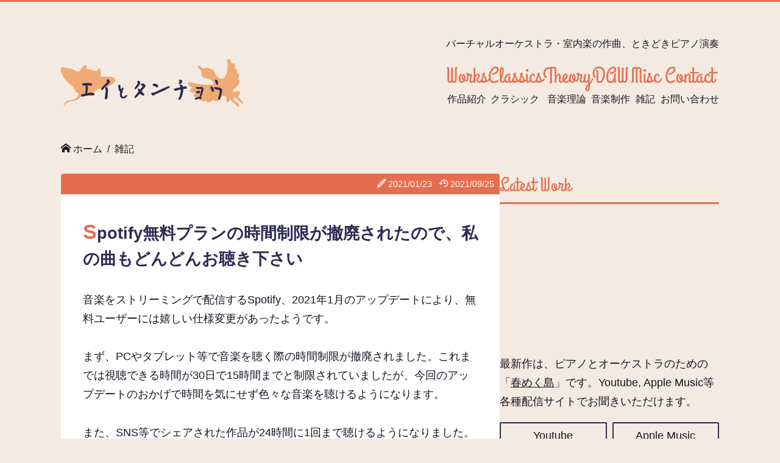

--- FILE ---
content_type: text/html; charset=UTF-8
request_url: https://azjuku.com/melodic/spotify-free/
body_size: 11773
content:
<!DOCTYPE html>
<html lang="ja">

<head>
	<meta charset="utf-8" />
	<meta name="viewport" content="width=device-width,initial-scale=1" />
	<meta property="og:site_name" content="エイとタンチョウ" />
	<meta property="og:url" content="https://azjuku.com/melodic/spotify-free/" /><meta property="og:title" content="Spotify無料プランの時間制限が撤廃されたので、私の曲もどんどんお聴き下さい" /><meta property="og:type" content="article" /><meta name="description" content="音楽をストリーミングで配信するSpotify、2021年1月のアップデートにより、無料ユーザーには嬉しい仕様変更があったようです。 まず、PCやタブレット等で音楽を聴く際の時間制限が撤廃されました。これまでは視聴できる時間が30日で15時間..." /><meta property="og:description" content="音楽をストリーミングで配信するSpotify、2021年1月のアップデートにより、無料ユーザーには嬉しい仕様変更があったようです。 まず、PCやタブレット等で音楽を聴く際の時間制限が撤廃されました。これまでは視聴できる時間が30日で15時間..." /><meta property="og:image" content="https://azjuku.com/melodic/wp-content/uploads/2021/01/2021-01-23.png" />	<meta name="format-detection" content="telephone=no" />
	<meta property="og:locale" content="ja_JP" />
	<title>Spotify無料プランの時間制限が撤廃されたので、私の曲もどんどんお聴き下さい &#8211; エイとタンチョウ</title>
<meta name='robots' content='max-image-preview:large' />
	<style>img:is([sizes="auto" i], [sizes^="auto," i]) { contain-intrinsic-size: 3000px 1500px }</style>
	<link rel='dns-prefetch' href='//cdn.jsdelivr.net' />
<link rel='dns-prefetch' href='//pagead2.googlesyndication.com' />
<script type="text/javascript">
/* <![CDATA[ */
window._wpemojiSettings = {"baseUrl":"https:\/\/s.w.org\/images\/core\/emoji\/16.0.1\/72x72\/","ext":".png","svgUrl":"https:\/\/s.w.org\/images\/core\/emoji\/16.0.1\/svg\/","svgExt":".svg","source":{"concatemoji":"https:\/\/azjuku.com\/melodic\/wp-includes\/js\/wp-emoji-release.min.js?ver=6.8.3"}};
/*! This file is auto-generated */
!function(s,n){var o,i,e;function c(e){try{var t={supportTests:e,timestamp:(new Date).valueOf()};sessionStorage.setItem(o,JSON.stringify(t))}catch(e){}}function p(e,t,n){e.clearRect(0,0,e.canvas.width,e.canvas.height),e.fillText(t,0,0);var t=new Uint32Array(e.getImageData(0,0,e.canvas.width,e.canvas.height).data),a=(e.clearRect(0,0,e.canvas.width,e.canvas.height),e.fillText(n,0,0),new Uint32Array(e.getImageData(0,0,e.canvas.width,e.canvas.height).data));return t.every(function(e,t){return e===a[t]})}function u(e,t){e.clearRect(0,0,e.canvas.width,e.canvas.height),e.fillText(t,0,0);for(var n=e.getImageData(16,16,1,1),a=0;a<n.data.length;a++)if(0!==n.data[a])return!1;return!0}function f(e,t,n,a){switch(t){case"flag":return n(e,"\ud83c\udff3\ufe0f\u200d\u26a7\ufe0f","\ud83c\udff3\ufe0f\u200b\u26a7\ufe0f")?!1:!n(e,"\ud83c\udde8\ud83c\uddf6","\ud83c\udde8\u200b\ud83c\uddf6")&&!n(e,"\ud83c\udff4\udb40\udc67\udb40\udc62\udb40\udc65\udb40\udc6e\udb40\udc67\udb40\udc7f","\ud83c\udff4\u200b\udb40\udc67\u200b\udb40\udc62\u200b\udb40\udc65\u200b\udb40\udc6e\u200b\udb40\udc67\u200b\udb40\udc7f");case"emoji":return!a(e,"\ud83e\udedf")}return!1}function g(e,t,n,a){var r="undefined"!=typeof WorkerGlobalScope&&self instanceof WorkerGlobalScope?new OffscreenCanvas(300,150):s.createElement("canvas"),o=r.getContext("2d",{willReadFrequently:!0}),i=(o.textBaseline="top",o.font="600 32px Arial",{});return e.forEach(function(e){i[e]=t(o,e,n,a)}),i}function t(e){var t=s.createElement("script");t.src=e,t.defer=!0,s.head.appendChild(t)}"undefined"!=typeof Promise&&(o="wpEmojiSettingsSupports",i=["flag","emoji"],n.supports={everything:!0,everythingExceptFlag:!0},e=new Promise(function(e){s.addEventListener("DOMContentLoaded",e,{once:!0})}),new Promise(function(t){var n=function(){try{var e=JSON.parse(sessionStorage.getItem(o));if("object"==typeof e&&"number"==typeof e.timestamp&&(new Date).valueOf()<e.timestamp+604800&&"object"==typeof e.supportTests)return e.supportTests}catch(e){}return null}();if(!n){if("undefined"!=typeof Worker&&"undefined"!=typeof OffscreenCanvas&&"undefined"!=typeof URL&&URL.createObjectURL&&"undefined"!=typeof Blob)try{var e="postMessage("+g.toString()+"("+[JSON.stringify(i),f.toString(),p.toString(),u.toString()].join(",")+"));",a=new Blob([e],{type:"text/javascript"}),r=new Worker(URL.createObjectURL(a),{name:"wpTestEmojiSupports"});return void(r.onmessage=function(e){c(n=e.data),r.terminate(),t(n)})}catch(e){}c(n=g(i,f,p,u))}t(n)}).then(function(e){for(var t in e)n.supports[t]=e[t],n.supports.everything=n.supports.everything&&n.supports[t],"flag"!==t&&(n.supports.everythingExceptFlag=n.supports.everythingExceptFlag&&n.supports[t]);n.supports.everythingExceptFlag=n.supports.everythingExceptFlag&&!n.supports.flag,n.DOMReady=!1,n.readyCallback=function(){n.DOMReady=!0}}).then(function(){return e}).then(function(){var e;n.supports.everything||(n.readyCallback(),(e=n.source||{}).concatemoji?t(e.concatemoji):e.wpemoji&&e.twemoji&&(t(e.twemoji),t(e.wpemoji)))}))}((window,document),window._wpemojiSettings);
/* ]]> */
</script>
<style id='wp-emoji-styles-inline-css' type='text/css'>

	img.wp-smiley, img.emoji {
		display: inline !important;
		border: none !important;
		box-shadow: none !important;
		height: 1em !important;
		width: 1em !important;
		margin: 0 0.07em !important;
		vertical-align: -0.1em !important;
		background: none !important;
		padding: 0 !important;
	}
</style>
<link rel='stylesheet' id='wp-block-library-css' href='https://azjuku.com/melodic/wp-includes/css/dist/block-library/style.min.css?ver=6.8.3' type='text/css' media='all' />
<style id='classic-theme-styles-inline-css' type='text/css'>
/*! This file is auto-generated */
.wp-block-button__link{color:#fff;background-color:#32373c;border-radius:9999px;box-shadow:none;text-decoration:none;padding:calc(.667em + 2px) calc(1.333em + 2px);font-size:1.125em}.wp-block-file__button{background:#32373c;color:#fff;text-decoration:none}
</style>
<style id='global-styles-inline-css' type='text/css'>
:root{--wp--preset--aspect-ratio--square: 1;--wp--preset--aspect-ratio--4-3: 4/3;--wp--preset--aspect-ratio--3-4: 3/4;--wp--preset--aspect-ratio--3-2: 3/2;--wp--preset--aspect-ratio--2-3: 2/3;--wp--preset--aspect-ratio--16-9: 16/9;--wp--preset--aspect-ratio--9-16: 9/16;--wp--preset--color--black: #000000;--wp--preset--color--cyan-bluish-gray: #abb8c3;--wp--preset--color--white: #ffffff;--wp--preset--color--pale-pink: #f78da7;--wp--preset--color--vivid-red: #cf2e2e;--wp--preset--color--luminous-vivid-orange: #ff6900;--wp--preset--color--luminous-vivid-amber: #fcb900;--wp--preset--color--light-green-cyan: #7bdcb5;--wp--preset--color--vivid-green-cyan: #00d084;--wp--preset--color--pale-cyan-blue: #8ed1fc;--wp--preset--color--vivid-cyan-blue: #0693e3;--wp--preset--color--vivid-purple: #9b51e0;--wp--preset--gradient--vivid-cyan-blue-to-vivid-purple: linear-gradient(135deg,rgba(6,147,227,1) 0%,rgb(155,81,224) 100%);--wp--preset--gradient--light-green-cyan-to-vivid-green-cyan: linear-gradient(135deg,rgb(122,220,180) 0%,rgb(0,208,130) 100%);--wp--preset--gradient--luminous-vivid-amber-to-luminous-vivid-orange: linear-gradient(135deg,rgba(252,185,0,1) 0%,rgba(255,105,0,1) 100%);--wp--preset--gradient--luminous-vivid-orange-to-vivid-red: linear-gradient(135deg,rgba(255,105,0,1) 0%,rgb(207,46,46) 100%);--wp--preset--gradient--very-light-gray-to-cyan-bluish-gray: linear-gradient(135deg,rgb(238,238,238) 0%,rgb(169,184,195) 100%);--wp--preset--gradient--cool-to-warm-spectrum: linear-gradient(135deg,rgb(74,234,220) 0%,rgb(151,120,209) 20%,rgb(207,42,186) 40%,rgb(238,44,130) 60%,rgb(251,105,98) 80%,rgb(254,248,76) 100%);--wp--preset--gradient--blush-light-purple: linear-gradient(135deg,rgb(255,206,236) 0%,rgb(152,150,240) 100%);--wp--preset--gradient--blush-bordeaux: linear-gradient(135deg,rgb(254,205,165) 0%,rgb(254,45,45) 50%,rgb(107,0,62) 100%);--wp--preset--gradient--luminous-dusk: linear-gradient(135deg,rgb(255,203,112) 0%,rgb(199,81,192) 50%,rgb(65,88,208) 100%);--wp--preset--gradient--pale-ocean: linear-gradient(135deg,rgb(255,245,203) 0%,rgb(182,227,212) 50%,rgb(51,167,181) 100%);--wp--preset--gradient--electric-grass: linear-gradient(135deg,rgb(202,248,128) 0%,rgb(113,206,126) 100%);--wp--preset--gradient--midnight: linear-gradient(135deg,rgb(2,3,129) 0%,rgb(40,116,252) 100%);--wp--preset--font-size--small: 13px;--wp--preset--font-size--medium: 20px;--wp--preset--font-size--large: 36px;--wp--preset--font-size--x-large: 42px;--wp--preset--spacing--20: 0.44rem;--wp--preset--spacing--30: 0.67rem;--wp--preset--spacing--40: 1rem;--wp--preset--spacing--50: 1.5rem;--wp--preset--spacing--60: 2.25rem;--wp--preset--spacing--70: 3.38rem;--wp--preset--spacing--80: 5.06rem;--wp--preset--shadow--natural: 6px 6px 9px rgba(0, 0, 0, 0.2);--wp--preset--shadow--deep: 12px 12px 50px rgba(0, 0, 0, 0.4);--wp--preset--shadow--sharp: 6px 6px 0px rgba(0, 0, 0, 0.2);--wp--preset--shadow--outlined: 6px 6px 0px -3px rgba(255, 255, 255, 1), 6px 6px rgba(0, 0, 0, 1);--wp--preset--shadow--crisp: 6px 6px 0px rgba(0, 0, 0, 1);}:where(.is-layout-flex){gap: 0.5em;}:where(.is-layout-grid){gap: 0.5em;}body .is-layout-flex{display: flex;}.is-layout-flex{flex-wrap: wrap;align-items: center;}.is-layout-flex > :is(*, div){margin: 0;}body .is-layout-grid{display: grid;}.is-layout-grid > :is(*, div){margin: 0;}:where(.wp-block-columns.is-layout-flex){gap: 2em;}:where(.wp-block-columns.is-layout-grid){gap: 2em;}:where(.wp-block-post-template.is-layout-flex){gap: 1.25em;}:where(.wp-block-post-template.is-layout-grid){gap: 1.25em;}.has-black-color{color: var(--wp--preset--color--black) !important;}.has-cyan-bluish-gray-color{color: var(--wp--preset--color--cyan-bluish-gray) !important;}.has-white-color{color: var(--wp--preset--color--white) !important;}.has-pale-pink-color{color: var(--wp--preset--color--pale-pink) !important;}.has-vivid-red-color{color: var(--wp--preset--color--vivid-red) !important;}.has-luminous-vivid-orange-color{color: var(--wp--preset--color--luminous-vivid-orange) !important;}.has-luminous-vivid-amber-color{color: var(--wp--preset--color--luminous-vivid-amber) !important;}.has-light-green-cyan-color{color: var(--wp--preset--color--light-green-cyan) !important;}.has-vivid-green-cyan-color{color: var(--wp--preset--color--vivid-green-cyan) !important;}.has-pale-cyan-blue-color{color: var(--wp--preset--color--pale-cyan-blue) !important;}.has-vivid-cyan-blue-color{color: var(--wp--preset--color--vivid-cyan-blue) !important;}.has-vivid-purple-color{color: var(--wp--preset--color--vivid-purple) !important;}.has-black-background-color{background-color: var(--wp--preset--color--black) !important;}.has-cyan-bluish-gray-background-color{background-color: var(--wp--preset--color--cyan-bluish-gray) !important;}.has-white-background-color{background-color: var(--wp--preset--color--white) !important;}.has-pale-pink-background-color{background-color: var(--wp--preset--color--pale-pink) !important;}.has-vivid-red-background-color{background-color: var(--wp--preset--color--vivid-red) !important;}.has-luminous-vivid-orange-background-color{background-color: var(--wp--preset--color--luminous-vivid-orange) !important;}.has-luminous-vivid-amber-background-color{background-color: var(--wp--preset--color--luminous-vivid-amber) !important;}.has-light-green-cyan-background-color{background-color: var(--wp--preset--color--light-green-cyan) !important;}.has-vivid-green-cyan-background-color{background-color: var(--wp--preset--color--vivid-green-cyan) !important;}.has-pale-cyan-blue-background-color{background-color: var(--wp--preset--color--pale-cyan-blue) !important;}.has-vivid-cyan-blue-background-color{background-color: var(--wp--preset--color--vivid-cyan-blue) !important;}.has-vivid-purple-background-color{background-color: var(--wp--preset--color--vivid-purple) !important;}.has-black-border-color{border-color: var(--wp--preset--color--black) !important;}.has-cyan-bluish-gray-border-color{border-color: var(--wp--preset--color--cyan-bluish-gray) !important;}.has-white-border-color{border-color: var(--wp--preset--color--white) !important;}.has-pale-pink-border-color{border-color: var(--wp--preset--color--pale-pink) !important;}.has-vivid-red-border-color{border-color: var(--wp--preset--color--vivid-red) !important;}.has-luminous-vivid-orange-border-color{border-color: var(--wp--preset--color--luminous-vivid-orange) !important;}.has-luminous-vivid-amber-border-color{border-color: var(--wp--preset--color--luminous-vivid-amber) !important;}.has-light-green-cyan-border-color{border-color: var(--wp--preset--color--light-green-cyan) !important;}.has-vivid-green-cyan-border-color{border-color: var(--wp--preset--color--vivid-green-cyan) !important;}.has-pale-cyan-blue-border-color{border-color: var(--wp--preset--color--pale-cyan-blue) !important;}.has-vivid-cyan-blue-border-color{border-color: var(--wp--preset--color--vivid-cyan-blue) !important;}.has-vivid-purple-border-color{border-color: var(--wp--preset--color--vivid-purple) !important;}.has-vivid-cyan-blue-to-vivid-purple-gradient-background{background: var(--wp--preset--gradient--vivid-cyan-blue-to-vivid-purple) !important;}.has-light-green-cyan-to-vivid-green-cyan-gradient-background{background: var(--wp--preset--gradient--light-green-cyan-to-vivid-green-cyan) !important;}.has-luminous-vivid-amber-to-luminous-vivid-orange-gradient-background{background: var(--wp--preset--gradient--luminous-vivid-amber-to-luminous-vivid-orange) !important;}.has-luminous-vivid-orange-to-vivid-red-gradient-background{background: var(--wp--preset--gradient--luminous-vivid-orange-to-vivid-red) !important;}.has-very-light-gray-to-cyan-bluish-gray-gradient-background{background: var(--wp--preset--gradient--very-light-gray-to-cyan-bluish-gray) !important;}.has-cool-to-warm-spectrum-gradient-background{background: var(--wp--preset--gradient--cool-to-warm-spectrum) !important;}.has-blush-light-purple-gradient-background{background: var(--wp--preset--gradient--blush-light-purple) !important;}.has-blush-bordeaux-gradient-background{background: var(--wp--preset--gradient--blush-bordeaux) !important;}.has-luminous-dusk-gradient-background{background: var(--wp--preset--gradient--luminous-dusk) !important;}.has-pale-ocean-gradient-background{background: var(--wp--preset--gradient--pale-ocean) !important;}.has-electric-grass-gradient-background{background: var(--wp--preset--gradient--electric-grass) !important;}.has-midnight-gradient-background{background: var(--wp--preset--gradient--midnight) !important;}.has-small-font-size{font-size: var(--wp--preset--font-size--small) !important;}.has-medium-font-size{font-size: var(--wp--preset--font-size--medium) !important;}.has-large-font-size{font-size: var(--wp--preset--font-size--large) !important;}.has-x-large-font-size{font-size: var(--wp--preset--font-size--x-large) !important;}
:where(.wp-block-post-template.is-layout-flex){gap: 1.25em;}:where(.wp-block-post-template.is-layout-grid){gap: 1.25em;}
:where(.wp-block-columns.is-layout-flex){gap: 2em;}:where(.wp-block-columns.is-layout-grid){gap: 2em;}
:root :where(.wp-block-pullquote){font-size: 1.5em;line-height: 1.6;}
</style>
<link rel='stylesheet' id='contact-form-7-css' href='https://azjuku.com/melodic/wp-content/plugins/contact-form-7/includes/css/styles.css?ver=5.3.2' type='text/css' media='all' />
<link rel='stylesheet' id='icon_css-css' href='https://azjuku.com/melodic/wp-content/themes/anzu_melo/icomoon.css?ver=6.8.3' type='text/css' media='all' />
<link rel='stylesheet' id='theme_css-css' href='https://azjuku.com/melodic/wp-content/themes/anzu_melo/style.css?ver=6.8.3' type='text/css' media='all' />
<script type="text/javascript" src="https://azjuku.com/melodic/wp-includes/js/jquery/jquery.min.js?ver=3.7.1" id="jquery-core-js"></script>
<script type="text/javascript" src="https://azjuku.com/melodic/wp-includes/js/jquery/jquery-migrate.min.js?ver=3.4.1" id="jquery-migrate-js"></script>
<link rel="https://api.w.org/" href="https://azjuku.com/melodic/wp-json/" /><link rel="alternate" title="JSON" type="application/json" href="https://azjuku.com/melodic/wp-json/wp/v2/posts/826" /><link rel="EditURI" type="application/rsd+xml" title="RSD" href="https://azjuku.com/melodic/xmlrpc.php?rsd" />
<meta name="generator" content="WordPress 6.8.3" />
<link rel="canonical" href="https://azjuku.com/melodic/spotify-free/" />
<link rel='shortlink' href='https://azjuku.com/melodic/?p=826' />
<link rel="alternate" title="oEmbed (JSON)" type="application/json+oembed" href="https://azjuku.com/melodic/wp-json/oembed/1.0/embed?url=https%3A%2F%2Fazjuku.com%2Fmelodic%2Fspotify-free%2F" />
<link rel="alternate" title="oEmbed (XML)" type="text/xml+oembed" href="https://azjuku.com/melodic/wp-json/oembed/1.0/embed?url=https%3A%2F%2Fazjuku.com%2Fmelodic%2Fspotify-free%2F&#038;format=xml" />
<meta name="generator" content="Site Kit by Google 1.81.0" /><meta name="google-site-verification" content="cT00tWj6jmFT0DsbNbgWWUcf9H7VU3tg5cseV86lULk">
<!-- Google AdSense スニペット (Site Kit が追加) -->
<meta name="google-adsense-platform-account" content="ca-host-pub-2644536267352236">
<meta name="google-adsense-platform-domain" content="sitekit.withgoogle.com">
<!-- (ここまで) Google AdSense スニペット (Site Kit が追加) -->

<!-- Google AdSense スニペット (Site Kit が追加) -->
<script type="text/javascript" async="async" src="https://pagead2.googlesyndication.com/pagead/js/adsbygoogle.js?client=ca-pub-2371865034929415" crossorigin="anonymous"></script>

<!-- (ここまで) Google AdSense スニペット (Site Kit が追加) -->
<link rel="icon" href="https://azjuku.com/melodic/wp-content/uploads/2018/08/cropped-touchicon-32x32.png" sizes="32x32" />
<link rel="icon" href="https://azjuku.com/melodic/wp-content/uploads/2018/08/cropped-touchicon-192x192.png" sizes="192x192" />
<link rel="apple-touch-icon" href="https://azjuku.com/melodic/wp-content/uploads/2018/08/cropped-touchicon-180x180.png" />
<meta name="msapplication-TileImage" content="https://azjuku.com/melodic/wp-content/uploads/2018/08/cropped-touchicon-270x270.png" />
</head>

<body class="wp-singular post-template-default single single-post postid-826 single-format-standard wp-custom-logo wp-theme-anzu_melo">
	<!-- header -->
	<header class="header">
		<div class="container header-row">
			<div class="header-logo-wrapper">
				<h1 class="header-logo">
					<a href="https://azjuku.com/melodic/">
						<a href="https://azjuku.com/melodic/" class="custom-logo-link" rel="home"><img src="https://azjuku.com/melodic/wp-content/uploads/2022/05/manta-logo.svg" class="custom-logo" alt="ロゴ: エイとタンチョウ" decoding="async" /></a>					</a>
				</h1>
			</div>
			<div class="header-nav-wrapper">
				<p class="catchphrase">バーチャルオーケストラ・室内楽の作曲、ときどきピアノ演奏</p>
				<nav class="topmenu">
					<ul class="topmenu-list">
												<a href="https://azjuku.com/melodic/category/myworks">
							<li class="topmenu-list-item">
								<div class="topmenu-list-eng">Works</div>
								<div class="topmenu-list-jpn">作品紹介</div>
							</li>
						</a>
						<a href="https://azjuku.com/melodic/category/classical-music">
							<li class="topmenu-list-item">
								<div class="topmenu-list-eng">Classics</div>
								<div class="topmenu-list-jpn">クラシック</div>
							</li>
						</a>
						<a href="https://azjuku.com/melodic/category/music-theory">
							<li class="topmenu-list-item">
								<div class="topmenu-list-eng">Theory</div>
								<div class="topmenu-list-jpn">音楽理論</div>
							</li>
						</a>
						<a href="https://azjuku.com/melodic/category/music-production">
							<li class="topmenu-list-item">
								<div class="topmenu-list-eng">DAW</div>
								<div class="topmenu-list-jpn">音楽制作</div>
							</li>
						</a>
						<a href="https://azjuku.com/melodic/category/misc">
							<li class="topmenu-list-item">
								<div class="topmenu-list-eng">Misc</div>
								<div class="topmenu-list-jpn">雑記</div>
							</li>
						</a>
						<a href="https://azjuku.com/melodic/contact">
							<li class="topmenu-list-item">
								<div class="topmenu-list-eng">Contact</div>
								<div class="topmenu-list-jpn">お問い合わせ</div>
							</li>
						</a>
					</ul>
				</nav>
			</div>
		</div>
	</header>
	<!-- end header -->
<!-- breadcrumb -->
<nav class="breadcrumb-wrapper">
	<div class="container">
		<div id="breadcrumb" class="breadcrumb text-muted breadcrumb-category" itemscope itemtype="https://schema.org/BreadcrumbList"><span class="breadcrumb-item" itemscope itemtype="https://schema.org/ListItem" itemprop="itemListElement"><a href="https://azjuku.com/melodic" itemprop="item"><span itemprop="name"><span class="icon-home"></span> ホーム</span></a><meta itemprop="position" content="1" /></span><span class="breadcrumb-item" itemscope itemtype="https://schema.org/ListItem" itemprop="itemListElement"><a href="https://azjuku.com/melodic/category/misc/" itemprop="item"><span itemprop="name">雑記</span></a><meta itemprop="position" content="2" /></span></div><!-- /#breadcrumb -->	</div>
</nav>
<!-- end breadcrumb -->

<!-- 2 columns (main & aside) -->
<div class="container container-main-and-aside">
	<main class="main-single">
				<nav class="article-date-bar">
			<span><span class="icon-pencil"></span> 2021/01/23</span><span class="article-date-spacer"><span class="icon-history"></span> 2021/09/25</span>		</nav>
		<div class="main-single-inner">
			<article class="article-single">
				<h1>Spotify無料プランの時間制限が撤廃されたので、私の曲もどんどんお聴き下さい</h1>
				
<p>音楽をストリーミングで配信するSpotify、2021年1月のアップデートにより、無料ユーザーには嬉しい仕様変更があったようです。</p>



<p>まず、PCやタブレット等で音楽を聴く際の時間制限が撤廃されました。これまでは視聴できる時間が30日で15時間までと制限されていましたが、今回のアップデートのおかげで時間を気にせず色々な音楽を聴けるようになります。</p>



<p>また、SNS等でシェアされた作品が24時間に1回まで聴けるようになりました。次のサイトでプレスリリースが紹介されています。</p>



<p><a href="https://prtimes.jp/main/html/rd/p/000000118.000022249.html">Spotifyが無料プランを利用する国内ユーザーのためにさらなるリスニング体験の向上を実現｜スポティファイジャパン株式会社のプレスリリース (prtimes.jp)</a></p>



<div class="pr-wrapper">
	<script async src="https://pagead2.googlesyndication.com/pagead/js/adsbygoogle.js"></script>
	<ins class="adsbygoogle" style="display:block; text-align:center;"
		data-ad-layout="in-article" data-ad-format="fluid"
		data-ad-client="ca-pub-2371865034929415"
		data-ad-slot="5277990024"></ins>
	<script>(adsbygoogle = window.adsbygoogle || []).push({});</script>
</div><h2 class="wp-block-heading">無料プランで十分か？</h2>



<p>ということで、PCやタブレットでしか音楽を聴かないなら無料プランで十分な感じもしますが、間に広告が入りますので（私の体感では20分に1回くらい？）これが嫌でしたら有料プラン（月額980円のPremiumなど）に入る必要があります。</p>



<p>このブログはクラシック音楽を多く取り扱っていますが、クラシックは音量幅が大きいためボリュームを上げて聴くことが多く、いきなり音量の大きい広告が入るとビックリするので悩みどころです。</p>



<p>スマホの場合は、再生がシャッフルオンリーで、曲のスキップ回数に制限あり、さらにオフライン再生未対応という仕様ですので、無料で満足できるユーザーは限られると思います。もちろん広告も入ります。</p>



<p class="has-small-font-size">そういえば昔、ランダム再生メインのiPod Shuffleという製品が結構ヒットしましたよね。</p>



<h2 class="wp-block-heading">私の曲もどうぞ!!</h2>



<p>というわけで、ここで図々しくも私の作品を紹介させていただきます。</p>



<p>
<iframe src="https://open.spotify.com/embed/artist/5eHwTCb0HM7qzJL17uTLwb" width="100%" height="380" frameborder="0" allowtransparency="true" allow="encrypted-media"></iframe>
</p>



<div class="pr-wrapper">
	<script async src="https://pagead2.googlesyndication.com/pagead/js/adsbygoogle.js"></script>
	<ins class="adsbygoogle" style="display:block; text-align:center;"
		data-ad-layout="in-article" data-ad-format="fluid"
		data-ad-client="ca-pub-2371865034929415"
		data-ad-slot="5277990024"></ins>
	<script>(adsbygoogle = window.adsbygoogle || []).push({});</script>
</div><h2 class="wp-block-heading">結局、クラシック視聴はどのサービスがいいの？</h2>



<p>定額制の音楽配信サービスが普及してきた頃、クラシック音楽のラインナップは一番Spotifyが充実していると聴いたことがあります。ところが、2021年現在はメジャーどころならどのサービスを利用しても充実度はそれほど変わらないような気がします。</p>



<p>試しに、検索で&#8221;turangalila symphonie&#8221;と打ち込んでメシアンのトゥーランガリラ交響曲が収録されたアルバムを探してみますと、こんな感じになりました（Spotifyはブラウザでアルバム検索ができなかったので除外します）。</p>



<ul class="wp-block-list"><li>Youtube Music……50以上</li><li>Apple Music……40ほど</li><li>Amazon Music……20ほど</li></ul>



<p>Amazonは少なめに感じますが、オムニバスアルバムが抜けてより純度が高い検索結果でした。プライム会員の特典（おまけ？）で利用できるので、これが一番手軽かもしれません。</p>



<p>リスニング目的ではあまりお勧めしませんが、楽譜を取り扱う<a href="https://imslp.org/wiki/Main_Page">IMSLP</a>の有料会員（月3ドル）になるという方法もあります。<a href="https://azjuku.com/melodic/imslp-mobile-app/" data-type="post" data-id="554">これは以前記事を書きました</a>が、スマホアプリの操作性に難ありです。また、20世紀以降の作品で、ブラウザでは聴けるのになぜかアプリで聴けない音源が多数あります。多分、楽譜の著作権がどこかの国で残っている場合は、音源の方もロックをかけているのだと思います。したがって、プロコフィエフやバルトークなどで視聴できない作品がかなりあります。2021年の時点では、ラフマニノフのパガニーニ狂詩曲ですら聴けないのでちょっとガッカリ。</p>



<p>私自身も、どこかの有料プランを契約したみたいとは常に思っているものの、まだどれを利用するかは悩んでいるところです。</p>



<p>（2021年9月追記）</p>



<p>この記事を投稿したのは2021年1月ですが、その後半年ほどSpotifyのプレミアム（月額¥980）を利用し、快適に音楽を聴いておりました。</p>



<p>Spotifyに全く不満はなかったのですが、現在Youtube Premiumに移行中です。こちらは¥1,200で音楽配信に加えYoutubeの動画の方も広告なしで再生できるということで、楽譜付き動画をよく見る際にとても便利です。</p>
		
			</article>
					<nav class="article-taxonomy">
				<span class="article-taxonomy-label"><span class="icon-folder-open"></span></span>
				<a href="https://azjuku.com/melodic/category/misc/" class="badge-dark misc">雑記</a> 							</nav>
			<div class="pr-wrapper">
	<script async src="https://pagead2.googlesyndication.com/pagead/js/adsbygoogle.js"></script>
	<ins class="adsbygoogle" style="display:block; text-align:center;"
		data-ad-layout="in-article" data-ad-format="fluid"
		data-ad-client="ca-pub-2371865034929415"
		data-ad-slot="5277990024"></ins>
	<script>(adsbygoogle = window.adsbygoogle || []).push({});</script>
</div>			<h3 class="related-heading">See Also</h3>
			<div class="related-wrapper">
				<div class="related-post"><div class="related-img-wrapper"><div class="img-trimmed-wrapper"><a href ="https://azjuku.com/melodic/blog-relocation/"><img src="https://azjuku.com/melodic/wp-content/uploads/2021/04/icon_headphone.png" alt="blog-relocation" class="img-trimmed"></a></div></div><div class="related-digest-wrapper"><a href="https://azjuku.com/melodic/blog-relocation/"><h4 class="related-postname">ブログ移転（アドレス変更）のお知らせ</h4><p class="related-digest line-clamp-3">この度、ブログのアドレスを変更いたしました。新しいアドレスは azjuku.com/melodic です。2022年現在、古いアドレスは新しいものへ自動的にリダイレクトされておりますが、一時的なものです。もしこのサイトをブックマークしている...</p></a></div></div><div class="related-post"><div class="related-img-wrapper"><div class="img-trimmed-wrapper"><a href ="https://azjuku.com/melodic/goaisatsu/"><img src="https://azjuku.com/melodic/wp-content/uploads/2018/08/touchicon.png" alt="goaisatsu" class="img-trimmed"></a></div></div><div class="related-digest-wrapper"><a href="https://azjuku.com/melodic/goaisatsu/"><h4 class="related-postname">作曲ブログ、始めました</h4><p class="related-digest line-clamp-3">趣味で制作した楽曲の発表の場として、この度ブログを開設いたしました。取り組むジャンルは、オーケストラ・室内楽・ピアノ独奏曲などです。比較的お堅い分野ですが、アカデミックな音楽教育を受けたわけではありませんので、いい加減なところも多々あるかと...</p></a></div></div><div class="related-post"><div class="related-img-wrapper"><div class="img-trimmed-wrapper"><a href ="https://azjuku.com/melodic/metronome/"><img src="https://azjuku.com/melodic/wp-content/uploads/2021/04/icon_metronome.png" alt="metronome" class="img-trimmed"></a></div></div><div class="related-digest-wrapper"><a href="https://azjuku.com/melodic/metronome/"><h4 class="related-postname">メトロノームは振り子式かデジタルか、どちらがいいの?</h4><p class="related-digest line-clamp-3">最近、DTMばかりでなく楽器の練習もしないと……と思うようになり、少しずつピアノに向かう時間を増やしています。 ピアノ練習のお供といえばメトロノーム。最初はスマホアプリでチクタク鳴らしていましたが、電池の減りが早いのでメトロノームを手に入れ...</p></a></div></div>			</div>
		</div>
	</main>
	<aside class="aside">
		<div class="aside-inner">
		<h2>Latest Work</h2>
		<div class="aside-div">
			<div class="movie-wrapper aside-mbottom">
				<iframe width="560" height="315" src="https://www.youtube.com/embed/7MLKNKppEE8" title="YouTube video player" frameborder="0" allow="accelerometer; autoplay; clipboard-write; encrypted-media; gyroscope; picture-in-picture" allowfullscreen></iframe>
			</div>
			<p class="aside-mbottom">最新作は、ピアノとオーケストラのための「<a href="https://azjuku.com/melodic/island-in-springtime">春めく島</a>」です。Youtube, Apple Music等各種配信サイトでお聞きいただけます。</p>
			<div class="aside-btn-wrapper">
				<a href="https://www.youtube.com/channel/UCcxr-QMijnVzylB7PhjnizQ/" target="_blank"><button class="aside-btn">Youtube</button></a>
				<a href="https://music.apple.com/jp/artist/%E4%BD%90%E3%80%85%E6%9C%A8-%E5%B0%86%E5%88%80/1538104114" target="_blank"><button class="aside-btn">Apple Music</button></a>
				<a href="https://open.spotify.com/artist/5eHwTCb0HM7qzJL17uTLwb?si=KpCYVBNVSmGidGj2wrVNUA" target="_blank"><button class="aside-btn">Spotify</button></a>
				<a href="https://music.line.me/webapp/artist/mi0000000014096483" target="_blank"><button class="aside-btn">LINE Music</button></a>
			</div>
		</div>
		<h2>Piano Pieces for Free</h2>
		<div class="aside-div">
			<a href="https://azjuku.com/melodic/piano-composition">
				<div class="aside-wrapper-white">
					<img src="https://azjuku.com/melodic/wp-content/uploads/2020/12/Sonatina_catch.png" class="img-fluid">
				</div>
			</a>
			<p class="aside-mbottom">オリジナルピアノ曲の楽譜と音源は、<a href="https://azjuku.com/melodic/piano-composition">まるっと全部公開しております</a>ので聞いたり弾いたりお楽しみください。</p>
		</div>
		<h2>New Posts</h2>
		<div class="aside-div newpost-wrapper">
												<div>
						<div class="img-trimmed-wrapper"><a href ="https://azjuku.com/melodic/bach-wtc-difficulty-table-by-bartok/"><img src="https://azjuku.com/melodic/wp-content/uploads/2021/04/icon_metronome.png" alt="bach-wtc-difficulty-table-by-bartok" class="img-trimmed-border"></a></div>					</div>
					<div>
						<nav class="category-wrapper"><a href="https://azjuku.com/melodic/category/classical-music/" class="badge-dark classical-music">クラシック</a> </nav>
						<div class="newpost-title">
							<a href="https://azjuku.com/melodic/bach-wtc-difficulty-table-by-bartok/">バルトークによるバッハ平均律の難易度順</a>
						</div>
					</div>
									<div>
						<div class="img-trimmed-wrapper"><a href ="https://azjuku.com/melodic/blog-relocation/"><img src="https://azjuku.com/melodic/wp-content/uploads/2021/04/icon_headphone.png" alt="blog-relocation" class="img-trimmed-border"></a></div>					</div>
					<div>
						<nav class="category-wrapper"><a href="https://azjuku.com/melodic/category/misc/" class="badge-dark misc">雑記</a> </nav>
						<div class="newpost-title">
							<a href="https://azjuku.com/melodic/blog-relocation/">ブログ移転（アドレス変更）のお知らせ</a>
						</div>
					</div>
									<div>
						<div class="img-trimmed-wrapper"><a href ="https://azjuku.com/melodic/national-diet-library/"><img src="https://azjuku.com/melodic/wp-content/uploads/2021/04/icon-score.png" alt="national-diet-library" class="img-trimmed-border"></a></div>					</div>
					<div>
						<nav class="category-wrapper"><a href="https://azjuku.com/melodic/category/music-theory/" class="badge-dark music-theory">音楽理論</a> </nav>
						<div class="newpost-title">
							<a href="https://azjuku.com/melodic/national-diet-library/">「近代和声学」が国会図書館デジタルで読めるようになって感動です</a>
						</div>
					</div>
									<div>
						<div class="img-trimmed-wrapper"><a href ="https://azjuku.com/melodic/open-fifth-orchestration/"><img src="https://azjuku.com/melodic/wp-content/uploads/2021/04/icon_tp.png" alt="open-fifth-orchestration" class="img-trimmed-border"></a></div>					</div>
					<div>
						<nav class="category-wrapper"><a href="https://azjuku.com/melodic/category/classical-music/" class="badge-dark classical-music">クラシック</a> <a href="https://azjuku.com/melodic/category/music-theory/" class="badge-dark music-theory">音楽理論</a> </nav>
						<div class="newpost-title">
							<a href="https://azjuku.com/melodic/open-fifth-orchestration/">空虚5度だっていいじゃない、というオーケストレーション</a>
						</div>
					</div>
													</div>
		<h2 class="font-cursive">About</h2>
		<div class="aside-div">
			<p class="aside-mbottom"><strong>佐々木 将刀</strong> （ささき まさと）</p>
			<p class="aside-mbottom">パソコンを使ったオーケストラ自作曲の制作の話題をメインに取り上げております。2023年、青森県十和田市にて「<a href="https://azjuku.com/piano">あんずピアノ塾</a>」を開塾いたしました。</p>
			<div class="aside-btn-wrapper">
				<a href="https://azjuku.com/melodic/contact"><button class="aside-btn">お問い合わせ</button></a>
			</div>
		</div>
		<div class="aside-div aside-small">
			<p>当サイトはAmazonアソシエイト含むアフィリエイト広告を掲載しています。</p>
		</div>
		<div class="aside-div">
			<a href="https://azjuku.com/melodic/tag/cinematic-studio/" class="tag-cloud-link tag-link-23 tag-link-position-1" style="font-size: 8pt;" aria-label="Cinematic Studio (1個の項目)">Cinematic Studio</a>
<a href="https://azjuku.com/melodic/tag/dorico/" class="tag-cloud-link tag-link-42 tag-link-position-2" style="font-size: 11.405405405405pt;" aria-label="Dorico (2個の項目)">Dorico</a>
<a href="https://azjuku.com/melodic/tag/embertone/" class="tag-cloud-link tag-link-9 tag-link-position-3" style="font-size: 13.675675675676pt;" aria-label="Embertone (3個の項目)">Embertone</a>
<a href="https://azjuku.com/melodic/tag/emotional/" class="tag-cloud-link tag-link-15 tag-link-position-4" style="font-size: 8pt;" aria-label="Emotional (1個の項目)">Emotional</a>
<a href="https://azjuku.com/melodic/tag/kontakt/" class="tag-cloud-link tag-link-16 tag-link-position-5" style="font-size: 11.405405405405pt;" aria-label="KONTAKT (2個の項目)">KONTAKT</a>
<a href="https://azjuku.com/melodic/tag/logic/" class="tag-cloud-link tag-link-8 tag-link-position-6" style="font-size: 8pt;" aria-label="Logic (1個の項目)">Logic</a>
<a href="https://azjuku.com/melodic/tag/musescore/" class="tag-cloud-link tag-link-6 tag-link-position-7" style="font-size: 11.405405405405pt;" aria-label="musescore (2個の項目)">musescore</a>
<a href="https://azjuku.com/melodic/tag/pianoteq/" class="tag-cloud-link tag-link-29 tag-link-position-8" style="font-size: 11.405405405405pt;" aria-label="Pianoteq (2個の項目)">Pianoteq</a>
<a href="https://azjuku.com/melodic/tag/spitfire/" class="tag-cloud-link tag-link-11 tag-link-position-9" style="font-size: 11.405405405405pt;" aria-label="Spitfire (2個の項目)">Spitfire</a>
<a href="https://azjuku.com/melodic/tag/vsl/" class="tag-cloud-link tag-link-7 tag-link-position-10" style="font-size: 11.405405405405pt;" aria-label="VSL (2個の項目)">VSL</a>
<a href="https://azjuku.com/melodic/tag/%e3%82%b7%e3%83%a7%e3%83%91%e3%83%b3/" class="tag-cloud-link tag-link-21 tag-link-position-11" style="font-size: 8pt;" aria-label="ショパン (1個の項目)">ショパン</a>
<a href="https://azjuku.com/melodic/tag/%e3%82%b8%e3%83%a3%e3%82%ba/" class="tag-cloud-link tag-link-22 tag-link-position-12" style="font-size: 8pt;" aria-label="ジャズ (1個の項目)">ジャズ</a>
<a href="https://azjuku.com/melodic/tag/%e3%82%b9%e3%83%88%e3%83%a9%e3%83%b4%e3%82%a3%e3%83%b3%e3%82%b9%e3%82%ad%e3%83%bc/" class="tag-cloud-link tag-link-24 tag-link-position-13" style="font-size: 11.405405405405pt;" aria-label="ストラヴィンスキー (2個の項目)">ストラヴィンスキー</a>
<a href="https://azjuku.com/melodic/tag/%e3%83%89%e3%83%93%e3%83%a5%e3%83%83%e3%82%b7%e3%83%bc/" class="tag-cloud-link tag-link-20 tag-link-position-14" style="font-size: 13.675675675676pt;" aria-label="ドビュッシー (3個の項目)">ドビュッシー</a>
<a href="https://azjuku.com/melodic/tag/%e3%83%90%e3%83%83%e3%83%8f/" class="tag-cloud-link tag-link-25 tag-link-position-15" style="font-size: 11.405405405405pt;" aria-label="バッハ (2個の項目)">バッハ</a>
<a href="https://azjuku.com/melodic/tag/%e3%83%90%e3%83%ab%e3%83%88%e3%83%bc%e3%82%af/" class="tag-cloud-link tag-link-26 tag-link-position-16" style="font-size: 13.675675675676pt;" aria-label="バルトーク (3個の項目)">バルトーク</a>
<a href="https://azjuku.com/melodic/tag/%e3%83%94%e3%82%a2%e3%83%8e/" class="tag-cloud-link tag-link-18 tag-link-position-17" style="font-size: 22pt;" aria-label="ピアノ (10個の項目)">ピアノ</a>
<a href="https://azjuku.com/melodic/tag/%e3%83%96%e3%83%a9%e3%83%bc%e3%83%a0%e3%82%b9/" class="tag-cloud-link tag-link-34 tag-link-position-18" style="font-size: 11.405405405405pt;" aria-label="ブラームス (2個の項目)">ブラームス</a>
<a href="https://azjuku.com/melodic/tag/%e3%83%97%e3%83%ad%e3%82%b3%e3%83%95%e3%82%a3%e3%82%a8%e3%83%95/" class="tag-cloud-link tag-link-33 tag-link-position-19" style="font-size: 8pt;" aria-label="プロコフィエフ (1個の項目)">プロコフィエフ</a>
<a href="https://azjuku.com/melodic/tag/%e3%83%99%e3%83%bc%e3%83%88%e3%83%bc%e3%83%b4%e3%82%a7%e3%83%b3/" class="tag-cloud-link tag-link-30 tag-link-position-20" style="font-size: 11.405405405405pt;" aria-label="ベートーヴェン (2個の項目)">ベートーヴェン</a>
<a href="https://azjuku.com/melodic/tag/%e3%83%9e%e3%83%bc%e3%83%a9%e3%83%bc/" class="tag-cloud-link tag-link-31 tag-link-position-21" style="font-size: 8pt;" aria-label="マーラー (1個の項目)">マーラー</a>
<a href="https://azjuku.com/melodic/tag/%e3%83%a1%e3%82%b7%e3%82%a2%e3%83%b3/" class="tag-cloud-link tag-link-28 tag-link-position-22" style="font-size: 11.405405405405pt;" aria-label="メシアン (2個の項目)">メシアン</a>
<a href="https://azjuku.com/melodic/tag/%e3%83%a9%e3%83%95%e3%83%9e%e3%83%8b%e3%83%8e%e3%83%95/" class="tag-cloud-link tag-link-32 tag-link-position-23" style="font-size: 8pt;" aria-label="ラフマニノフ (1個の項目)">ラフマニノフ</a>
<a href="https://azjuku.com/melodic/tag/%e3%83%a9%e3%83%b4%e3%82%a7%e3%83%ab/" class="tag-cloud-link tag-link-19 tag-link-position-24" style="font-size: 17.081081081081pt;" aria-label="ラヴェル (5個の項目)">ラヴェル</a>
<a href="https://azjuku.com/melodic/tag/%e5%92%8c%e5%a3%b0/" class="tag-cloud-link tag-link-27 tag-link-position-25" style="font-size: 13.675675675676pt;" aria-label="和声 (3個の項目)">和声</a>
<a href="https://azjuku.com/melodic/tag/%e7%ae%a1%e5%bc%a6%e6%a5%bd%e6%b3%95/" class="tag-cloud-link tag-link-39 tag-link-position-26" style="font-size: 17.081081081081pt;" aria-label="管弦楽法 (5個の項目)">管弦楽法</a>
<a href="https://azjuku.com/melodic/tag/%e9%9b%a3%e6%98%93%e5%ba%a6/" class="tag-cloud-link tag-link-38 tag-link-position-27" style="font-size: 17.081081081081pt;" aria-label="難易度 (5個の項目)">難易度</a>		</div>
					<div class="aside-div">
				<form role="search" method="get" class="search-form" action="https://azjuku.com/melodic/">
	<label class="search-field-label">
		<span class="screen-reader-text">検索:</span>
		<input type="search" class="search-field" placeholder="キーワードを入力" value="" name="s" title="検索結果:" />
	</label>
	<button class="search-submit" type="submit"><span class="icon-search"><!--検索--></span></button>
</form>			</div>
			</div>

</aside></div>

    <!-- footer -->
    <footer class="footer">
        <div class="container">
            <div class="footer-inner">
                <span class="footer-copyright">&copy; 2026 エイとタンチョウ</span>
            </div>
        </div>
    </footer>
    <script type="speculationrules">
{"prefetch":[{"source":"document","where":{"and":[{"href_matches":"\/melodic\/*"},{"not":{"href_matches":["\/melodic\/wp-*.php","\/melodic\/wp-admin\/*","\/melodic\/wp-content\/uploads\/*","\/melodic\/wp-content\/*","\/melodic\/wp-content\/plugins\/*","\/melodic\/wp-content\/themes\/anzu_melo\/*","\/melodic\/*\\?(.+)"]}},{"not":{"selector_matches":"a[rel~=\"nofollow\"]"}},{"not":{"selector_matches":".no-prefetch, .no-prefetch a"}}]},"eagerness":"conservative"}]}
</script>
<script type="text/javascript" id="contact-form-7-js-extra">
/* <![CDATA[ */
var wpcf7 = {"apiSettings":{"root":"https:\/\/azjuku.com\/melodic\/wp-json\/contact-form-7\/v1","namespace":"contact-form-7\/v1"}};
/* ]]> */
</script>
<script type="text/javascript" src="https://azjuku.com/melodic/wp-content/plugins/contact-form-7/includes/js/scripts.js?ver=5.3.2" id="contact-form-7-js"></script>
<script type="text/javascript" src="//cdn.jsdelivr.net/npm/d3@5/dist/d3.min.js" id="d3-js"></script>
    <!-- end footer -->
    </body>

    </html>

--- FILE ---
content_type: text/html; charset=utf-8
request_url: https://www.google.com/recaptcha/api2/aframe
body_size: 266
content:
<!DOCTYPE HTML><html><head><meta http-equiv="content-type" content="text/html; charset=UTF-8"></head><body><script nonce="cTJdgY4quxwaS63BEek-fQ">/** Anti-fraud and anti-abuse applications only. See google.com/recaptcha */ try{var clients={'sodar':'https://pagead2.googlesyndication.com/pagead/sodar?'};window.addEventListener("message",function(a){try{if(a.source===window.parent){var b=JSON.parse(a.data);var c=clients[b['id']];if(c){var d=document.createElement('img');d.src=c+b['params']+'&rc='+(localStorage.getItem("rc::a")?sessionStorage.getItem("rc::b"):"");window.document.body.appendChild(d);sessionStorage.setItem("rc::e",parseInt(sessionStorage.getItem("rc::e")||0)+1);localStorage.setItem("rc::h",'1770117051207');}}}catch(b){}});window.parent.postMessage("_grecaptcha_ready", "*");}catch(b){}</script></body></html>

--- FILE ---
content_type: text/css
request_url: https://azjuku.com/melodic/wp-content/themes/anzu_melo/style.css?ver=6.8.3
body_size: 4456
content:
@charset "utf-8";

/*
Theme Name: Anzu Melo
Description: あんずテーマのカスタマイズです。
Version: 2.0
Author: Masato Sasaki
Author URI: http://study-anzu.com/
*/

@font-face {
    font-family: 'Grand Hotel';
    src: url('fonts/GrandHotel-Regular.woff2') format('woff2');
}

:root {
    --color-bg-base: #f3ebe1;
    --color-bg-overlay: #fff;
    --color-bg-alter: #e5dbcc;
    --color-bg-marker: #fff5af;
    --color-font-base: #191423;
    --color-font-heading: #2e2b54;
    --color-accent: #e66e50;
}

:root {
    --width-content: 1080px;
}

:root {
    --font-family-base: "游ゴシック体", YuGothic, "游ゴシック Medium", "Yu Gothic Medium", "游ゴシック", "Yu Gothic", sans-serif;
    --font-family-bold: "游ゴシック体", YuGothic, "游ゴシック", "Yu Gothic", sans-serif;
}


/* ========================================
Style Reset
======================================== */

html {
    color: #000;
    background: #fff;
}

body,
div,
span,
object,
iframe,
h1,
h2,
h3,
h4,
h5,
h6,
p,
blockquote,
pre,
abbr,
address,
cite,
code,
del,
dfn,
em,
img,
ins,
kbd,
q,
samp,
small,
strong,
sub,
sup,
var,
b,
i,
dl,
dt,
dd,
ol,
ul,
li,
fieldset,
form,
label,
legend,
table,
caption,
tbody,
tfoot,
thead,
tr,
th,
td,
article,
aside,
canvas,
details,
figcaption,
figure,
footer,
header,
hgroup,
menu,
nav,
section,
summary,
time,
mark,
audio,
video {
    margin: 0;
    padding: 0;
}

table {
    border-collapse: collapse;
    border-spacing: 0;
    width: 100%;
}

fieldset,
img {
    border: 0;
}

address,
caption,
cite,
code,
dfn,
em,
strong,
th,
var {
    font-style: normal;
    font-weight: normal;
}

ol,
ul {
    list-style: none;
}

caption,
th {
    text-align: left;
}

h1,
h2,
h3,
h4,
h5,
h6 {
    font-size: 100%;
    font-weight: normal;
}

q:before,
q:after {
    content: "";
}

abbr,
acronym {
    border: 0;
    font-variant: normal;
}

sup {
    vertical-align: super;
}

sub {
    vertical-align: sub;
}

input,
textarea,
select,
button {
    color: inherit;
    font-family: inherit;
    font-size: inherit;
    font-weight: inherit;
    line-height: inherit;
    font-size: 100%;
    border-radius: 0;
    border: none;
    appearance: none;
    -webkit-appearance: none;
    background-color: inherit;
}

input,
textarea,
select {
    font-size: 16px;
}

textarea {
    resize: vertical;
    display: block;
}

button {
    padding: 0;
    cursor: pointer;
}

legend {
    color: #000;
}

main {
    display: block;
}

a {
    text-decoration: none;
    color: inherit;
}

img {
    /*width: 100%;*/
    height: auto;
    vertical-align: bottom;
}

svg {
    display: block;
}

* {
    -webkit-font-smoothing: antialiased;
    -moz-osx-font-smoothing: grayscale;
    box-sizing: border-box;
}

*::before,
*::after {
    box-sizing: border-box;
}


/* ========================================
General Settings
======================================== */

html {
    background-color: var(--color-bg-base);
    /*background-image: url('img/bg-pattern.png');*/
    font-size: 16px;
    /*Mobile*/
}

@media screen and (min-width: 768px) {
    html {
        font-size: 18px;
    }
}

body {
    line-height: 1.75;
    color: var(--color-font-base);
    font-family: var(--font-family-base);
}


/* ========================================
Basic Layouts
======================================== */

.container {
    width: calc(100% - 1.5rem);
    /*Mobile*/
    margin: 0 auto;
    max-width: var(--width-content);
}

.header {
    border-top: 3px solid var(--color-accent);
}

.header-row {
    display: flex;
    flex-direction: column;
    align-items: stretch;
    gap: 1rem;
    /*Mobile*/
    padding: 1.5rem 0;
}

.breadcrumb-wrapper {
    margin: 0 auto 1rem auto;
}

.breadcrumb-wrapper:before {
    border-top: 3px solid var(--color-accent);
    content: '';
    display: block;
    margin: 0 auto;
    height: 1rem;
    width: 25%;
}

.container-main-and-aside {
    display: block;
    /*Mobile*/
}

.main-single {
    background: var(--color-bg-overlay);
    border-radius: 0.25rem;
    overflow: hidden;
    margin-bottom: 2rem;
    /*Mobile*/
    min-width: 0;
    /*これを書かないと、横スクロールテーブルがはみ出す*/
}

.main-single-inner {
    padding: 1.5rem 0.75rem;
    /*Mobile*/
}

.main-archive-grid {
    display: grid;
    grid-template-columns: repeat(auto-fill, minmax(150px, 1fr));
    /*Mobile*/
    gap: 1rem;
    /*Mobile*/
    margin-bottom: 1.5rem;
    /*Mobile*/
}

.footer {
    padding: 2rem 0;
}

@media screen and (min-width: 768px) {
    .container {
        width: 90%
    }
    .header-row {
        padding: 3rem 0;
        flex-direction: row;
        gap: 2rem;
        justify-content: space-between;
        align-items: flex-end;
    }
    .breadcrumb-wrapper {
        margin: 0 auto 1.5rem auto;
    }
    .breadcrumb-wrapper:before {
        display: none;
    }
    .container-main-and-aside {
        display: flex;
        flex-direction: row;
        gap: 2rem;
    }
    .main-single {
        flex: 2;
        margin-bottom: 0;
        /*gapで余白設定するため解除*/
    }
    .aside {
        flex: 1;
    }
    .main-single-inner {
        padding: 2rem;
    }
    .main-archive-grid {
        grid-template-columns: repeat(auto-fill, minmax(200px, 1fr));
        gap: 2rem;
        margin-bottom: 2rem;
    }
}


/* ========================================
Basic Components & Utilities
======================================== */

.screen-reader-text {
    display: none;
}

.line-clamp-1 {
    display: -webkit-box;
    -webkit-line-clamp: 1;
    -webkit-box-orient: vertical;
    overflow: hidden;
}

.line-clamp-2 {
    display: -webkit-box;
    -webkit-line-clamp: 2;
    -webkit-box-orient: vertical;
    overflow: hidden;
}

.line-clamp-3 {
    display: -webkit-box;
    -webkit-line-clamp: 3;
    -webkit-box-orient: vertical;
    overflow: hidden;
}

.icon {
    display: inline-block;
    width: 1em;
    vertical-align: middle;
}

.category-wrapper,
.tag-wrapper {
    font-size: 0.8rem;
}

.badge {
    border: 1px solid var(--color-accent);
    border-radius: 5px;
    display: inline-block;
    font-family: var(--font-family-bold);
    font-weight: 600;
    margin: 0.25rem 0.25rem 0.25rem 0;
    padding: 1px 5px;
    transition: 0.2s;
}

.badge-dark {
    background-color: var(--color-font-heading);
    color: #fff;
    border-radius: 5px;
    display: inline-block;
    font-family: var(--font-family-bold);
    font-weight: 600;
    margin: 0.25rem 0.25rem 0.25rem 0;
    padding: 1px 5px;
    transition: 0.2s;
}

.badge:hover,
.badge-dark:hover {
    background-color: var(--color-accent);
}

.img-trimmed-wrapper {
    border-radius: 5px;
    display: block;
    position: relative;
    background-color: var(--color-bg-overlay);
    overflow: hidden;
}

.img-trimmed-wrapper::before {
    content: "";
    display: block;
    padding-top: 100%;
}

.img-trimmed:hover,
.img-trimmed-border:hover {
    transform: scale(1.2) rotate(10deg);
}

.img-trimmed {
    position: absolute;
    width: 100%;
    height: 100%;
    top: 0;
    object-fit: cover;
    transition: 0.2s;
}

.img-trimmed-border {
    position: absolute;
    width: 90%;
    height: 90%;
    top: 5%;
    left: 5%;
    object-fit: cover;
    transition: 0.2s;
}

.img-fluid {
    width: 100%;
}

.movie-wrapper {
    position: relative;
    width: 100%;
    padding-top: 56.25%;
}

.movie-wrapper iframe {
    position: absolute;
    top: 0;
    right: 0;
    width: 100%;
    height: 100%;
}


/*ボタンのセンタリングなどが効いていない？ので*/

.aligncenter {
    justify-content: center;
}


/* ========================================
Header & Breadcrumb
======================================== */

.header {
    font-feature-settings: "palt";
}

.catchphrase {
    font-size: 0.9rem;
    text-align: center;
    /*Mobile*/
    margin-bottom: 1rem;
}

.header-logo {
    font-family: var(--font-family-bold);
    font-size: 1.5rem;
    font-weight: 600;
    text-align: center;
    /*Mobile*/
}

.custom-logo {
    max-width: 250px;
    width: 100%;
    /*Mobile*/
}

.header-nav-wrapper {
    overflow: hidden;
}

.topmenu {
    overflow-x: auto;
}

.topmenu::-webkit-scrollbar {
    display: none;
}

.topmenu-list {
    display: flex;
    gap: 1rem;
    justify-content: space-between;
}

.topmenu-list-item {
    text-align: center;
}

.topmenu-list-eng {
    color: var(--color-accent);
    font-family: 'Grand Hotel';
    font-size: 2rem;
    line-height: 1.25;
}

.topmenu-list-jpn {
    font-size: 0.9rem;
    white-space: nowrap;
}

.breadcrumb-wrapper {
    font-size: 0.9rem;
    text-align: center;
    /*Mobile*/
}

.breadcrumb-item:not(:last-child):after {
    content: '/';
    padding: 0.5em;
}

@media screen and (min-width: 768px) {
    .header-logo {
        text-align: left;
    }
    .catchphrase {
        text-align: right;
    }
    .custom-logo {
        max-width: 320px;
    }
    .breadcrumb-wrapper {
        text-align: left
    }
}


/* ========================================
Main
======================================== */


/* ========================================
Article (single.php & post.php)
======================================== */


/* ---------- Typography and Margin ---------- */

.article-single dl,
.article-single ul,
.article-single ol,
.article-single h1,
.article-single h2,
.article-single h3,
.article-single h4,
.article-single h5,
.article-single h6,
.article-single pre,
.article-single code,
.article-single form,
.article-single fieldset,
.article-single legend,
.article-single input,
.article-single textarea,
.article-single p,
.article-single blockquote,
.article-single details,
.article-single figure,
.article-single .wp-block-buttons,
.article-single .balloon,
.article-single .mbottom {
    margin-bottom: 1.75rem;
}

.article-single .wp-block-columns {
    margin-bottom: 0;
}

.article-single h1,
.article-single h2,
.article-single h3,
.article-single h4,
.article-single h5,
.article-single h6 {
    color: var(--color-font-heading);
    font-feature-settings: "palt";
    font-family: var(--font-family-bold);
    font-weight: 600;
    line-height: 1.5;
}

.article-single .wp-block-table {
    font-feature-settings: "palt";
    line-height: 1.5;
}

.article-single b,
.article-single strong,
.article-single .wp-block-table thead,
.article-single .wp-block-table tfoot,
.article-single .wp-block-table th {
    font-family: var(--font-family-bold);
    font-weight: 600;
}

.article-single h1 {
    font-size: 1.5rem;
}

.article-single h2 {
    font-size: 1.3rem;
}

.article-single h3 {
    font-size: 1.2rem;
}

.article-single h4 {
    font-size: 1.1rem;
}

.article-single h5,
.article-single h5 {
    font-size: 1rem;
}

.article-single .wp-block-image,
.article-single .wp-block-embed {
    text-align: center;
}


/* ---------- Decoration ---------- */

.article-single p>a,
.article-single li>a {
    text-decoration: underline;
}

.article-single h1::first-letter {
    color: var(--color-accent);
    font-size: 125%;
}

.article-single h2 {
    border-top: 2px solid var(--color-accent);
    border-bottom: 2px solid var(--color-accent);
    padding: 0.5rem;
    text-align: center;
}

.article-single h3 {
    border-left: 0.5rem solid var(--color-bg-alter);
    padding: 0.75rem;
}

.article-single b,
.article-single strong,
.article-single .bold {
    background-color: var(--color-bg-marker);
    /*background: linear-gradient(transparent 70%, var(--color-bg-marker) 0%);*/
    display: inline;
}

.article-single li {
    padding-left: 1.5em;
    text-indent: -1.5em;
}

.article-single ul li:before {
    color: var(--color-bg-alter);
    content: '\ea10';
    margin-right: 0.75em;
    font-family: 'icomoon';
}

.article-single ol {
    counter-reset: num;
}

.article-single ol li:before {
    counter-increment: num;
    content: counter(num) '.';
    display: inline;
    color: var(--color-accent);
    margin-right: 0.75em;
}

.article-single .wp-block-table td,
.article-single .wp-block-table th {
    padding: 0.2rem;
}

.article-single .wp-block-table thead tr {
    border-bottom: 2px solid var(--color-font-base);
}

.article-single .wp-block-table tfoot tr {
    border-top: 2px solid var(--color-font-base);
}

.article-single .wp-block-table tbody tr:not(:last-child) {
    border-bottom: 2px solid var(--color-bg-alter);
}


/*GutenbergエディターではTHタグを設定することができないので、
テーブルにth-leftクラスを設定することで、表の一番左を太字にする*/

.article-single .th-left tbody td:first-child {
    font-family: var(--font-family-bold);
    font-weight: 600;
}


/*scrollクラスの設定で横スクロール可能に*/

.article-single .scroll {
    overflow-x: scroll;
    white-space: nowrap;
}

.wp-block-quote {
    background-color: var(--color-bg-alter);
    padding: 1rem;
}

.wp-block-quote p {
    margin-bottom: 0;
}

.wp-block-quote cite {
    display: block;
    font-size: 0.9rem;
    margin-top: 0.5rem;
    text-align: right;
}

.wp-block-quote cite:before {
    content: "— "
}

.article-single details {
    border: 2px solid var(--color-font-base);
    border-radius: 2px;
    padding: 0.3rem 0.5rem;
}

.article-single details summary {
    cursor: pointer;
    font-family: var(--font-family-bold);
    font-weight: 600;
}

.article-single details p {
    margin-bottom: 0;
}

.wp-block-button__link {
    font-size: inherit;
    border-radius: 0.25rem;
    padding: 0.3rem 0.5rem;
}


/* ---------- Components ---------- */

.article-date-bar {
    background-color: var(--color-accent);
    color: #fff;
    font-size: 0.8rem;
    padding: 0.25rem 0.5rem;
    text-align: right;
    /*
    display: flex;
    justify-content: flex-end;
    gap: 0.75em;
    */
}

.article-date-spacer {
    margin-left: 0.75em;
}

.balloon {
    display: flex;
    align-items: center;
    gap: 1em;
}

.balloon-avatar {
    flex: 1;
    max-width: 100px;
}

.balloon-text {
    background-color: var(--color-bg-marker);
    border-radius: 0.5rem;
    display: flex;
    align-items: center;
    flex: 3;
    position: relative;
    padding: 0.75rem;
}

.balloon-text:before {
    content: "";
    position: absolute;
    top: 50%;
    left: -1.6rem;
    margin-top: -1rem;
    border: 1rem solid transparent;
    border-right: 15px solid var(--color-bg-marker);
}

.pr-wrapper {
    margin: 2.25rem auto;
}

.aff {
    border-radius: 1rem;
    border-left: 3px solid var(--color-bg-base);
    border-right: 3px solid var(--color-bg-base);
    background-color: #fff;
    display: flex;
    gap: 1rem;
    padding: 1rem;
}

.aff-img-wrapper {
    flex: 1;
    flex-grow: 0;
    max-width: 150px;
}

.aff-text-wrapper {
    flex: 3;
    flex-grow: 1;
}

.aff-caption {
    font-family: var(--font-family-bold);
    font-weight: 600;
    margin-bottom: 0.5rem;
}

.aff-detail {
    font-size: 0.9rem;
}

.article-taxonomy {
    font-size: 0.8rem;
    margin-bottom: 2rem;
}

.article-taxonomy-label {
    margin: 0 0.5rem;
}

.related-heading {
    border-top: 3px solid var(--color-accent);
    color: var(--color-accent);
    font-family: 'Grand Hotel';
    font-size: 1.8rem;
    padding-top: 0.5rem;
    margin-bottom: 1rem;
}

.related-post {
    display: flex;
    gap: 1rem;
}

.related-post:not(:last-child) {
    margin-bottom: 1rem;
}

.related-img-wrapper {
    flex: 1;
    max-width: 180px;
}

.related-digest-wrapper {
    flex: 3;
}

.related-postname {
    font-family: var(--font-family-bold);
    font-feature-settings: "palt";
    font-weight: 600;
    line-height: 1.5;
    margin-bottom: 0.5rem;
}

.related-digest {
    font-size: 0.9rem;
    margin-bottom: 0.5rem;
}


/* ========================================
Main (index.php & archive.php)
======================================== */

.archive-heading-wrapper {
    margin-bottom: 1.5rem;
}

.archive-heading {
    font-size: 1.2rem;
    font-feature-settings: "palt";
    font-family: var(--font-family-bold);
    font-weight: 600;
}

.archive-postname {
    font-family: var(--font-family-bold);
    font-feature-settings: "palt";
    font-weight: 600;
    margin-top: 1rem;
    margin-bottom: 0.5rem;
}

.archive-digest {
    font-size: 0.9rem;
    margin-bottom: 1rem;
}

.archive-category {
    font-size: 0.8rem;
}

.pagination .nav-links {
    font-size: 0.9rem;
    text-align: center;
}

.pagination .page-numbers {
    background-color: var(--color-bg-overlay);
    border-radius: 50%;
    display: inline-flex;
    width: 1.75rem;
    height: 1.75rem;
    justify-content: center;
    align-items: center;
    margin: 0 0.25rem;
    transition: 0.2s;
}

.pagination .page-numbers:not(.dots):hover,
.pagination .page-numbers:not(.dots).active,
.pagination .current {
    color: #fff;
    background-color: var(--color-accent);
}


/* ========================================
Main (other pages)
======================================== */

.search-404-wrapper form {
    margin-bottom: 0;
}


/* ========================================
Aside
======================================== */

.aside-div:not(:last-child) {
    margin-bottom: 2rem;
}

.aside-mbottom-large {
    margin-bottom: 2rem;
}

.aside-small{
    font-size: 0.9rem;
}

.aside-inner p>a {
    text-decoration: underline;
}

.aside-inner h1,
.aside-inner h2,
.aside-inner h3,
.aside-inner h4,
.aside-inner h5,
.aside-inner h6 {
    color: var(--color-accent);
    font-family: 'Grand Hotel';
    font-size: 1.75rem;
    line-height: 1.25;
    margin-bottom: 1.5rem;
}

.aside-inner h2 {
    border-bottom: 3px solid var(--color-accent);
    position: relative;
    overflow: hidden;
    padding-bottom: 0.25em;
}

.aside-inner strong {
    font-family: var(--font-family-bold);
    font-weight: 600;
}

.newpost-wrapper {
    display: grid;
    grid-template-columns: 30% 1fr;
    gap: 1rem;
}

.newpost-title {
    font-size: 0.9rem;
    line-height: 1.5;
}

.aside-taxonomy {
    font-size: 0.9rem;
    display: flex;
    column-gap: 0.5rem;
    flex-wrap: wrap;
}

.aside-btn-wrapper {
    display: grid;
    grid-template-columns: 1fr 1fr;
    gap: 0.5rem;
}

.aside-btn {
    border: 2px solid var(--color-font-heading);
    border-radius: 2px;
    padding: 0.25rem 0.5rem;
    transition: 0.2s;
    width: 100%;
}

.aside-btn:hover {
    background-color: var(--color-font-heading);
    color: #fff;
}

.search-form {
    display: flex;
    gap: 0.5rem;
}

.search-field {
    border: 2px solid var(--color-font-heading);
    border-radius: 2px;
    flex-grow: 1;
    background-color: var(--color-bg-overlay);
    height: 2rem;
    padding: 0 0.5rem;
    width: 100%;
    /*必ず書く*/
}

.search-field-label {
    flex-grow: 1;
}

.search-submit {
    border-radius: 2px;
    color: #fff;
    background-color: var(--color-font-heading);
    height: 2rem;
    width: 2rem;
    padding: 0 0.5rem;
}

.tag-cloud-link {
    font-family: var(--font-family-bold);
    font-weight: 600;
    color: var(--color-accent);
}


/* ========================================
Footer
======================================== */

.footer-inner {
    display: grid;
}

.footer-copyright {
    font-size: 0.9rem;
    text-align: center;
}


/* ========================================
This Theme Only
======================================== */

.img-aside-border {
    border-radius: 0.5rem;
    border: 0.5rem solid #fff;
    margin-bottom: 1rem;
}

.aside-wrapper-white{
    background-color: #fff;
    border-radius: 0.5rem;
    margin-bottom: 1rem;
    padding: 0.5rem;
}

.aside-mbottom {
    margin-bottom: 1rem;
}

.wpcf7-text,
.wpcf7-quiz {
    border: 2px solid var(--color-font-heading);
    border-radius: 2px;
    background-color: var(--color-bg-overlay);
    height: 2rem;
    margin-top: 0.5rem;
    padding: 0 0.5rem;
    width: 100%;
    /*必ず書く*/
}

.wpcf7-textarea {
    border: 2px solid var(--color-font-heading);
    border-radius: 2px;
    background-color: var(--color-bg-overlay);
    margin-top: 0.5rem;
    padding: 0.5rem;
    width: 100%;
    /*必ず書く*/
}

.wpcf7-submit {
    background-color: var(--color-font-heading);
    color: #fff;
    font-family: var(--font-family-bold);
    font-weight: 600;
    border-radius: 2px;
    padding: 0.25rem 0.5rem;
    transition: 0.2s;
}

--- FILE ---
content_type: image/svg+xml
request_url: https://azjuku.com/melodic/wp-content/uploads/2022/05/manta-logo.svg
body_size: 38742
content:
<?xml version="1.0" encoding="UTF-8" standalone="no"?>
<!DOCTYPE svg PUBLIC "-//W3C//DTD SVG 1.1//EN" "http://www.w3.org/Graphics/SVG/1.1/DTD/svg11.dtd">
<svg width="100%" height="100%" viewBox="0 0 333 88" version="1.1" xmlns="http://www.w3.org/2000/svg" xmlns:xlink="http://www.w3.org/1999/xlink" xml:space="preserve" xmlns:serif="http://www.serif.com/" style="fill-rule:evenodd;clip-rule:evenodd;stroke-linejoin:round;stroke-miterlimit:2;">
    <g transform="matrix(1,0,0,1,-720,-107.021)">
        <g transform="matrix(1,0,0,1,724.477,118.615)">
            <path d="M0,74.559C0.384,72.616 1.044,70.955 2.063,69.503C4.154,66.522 7.063,64.769 10.647,64.054C13.8,63.425 17.073,63.25 20.015,61.766C21.224,61.155 22.418,60.509 23.585,59.821C25.538,58.671 25.793,56.484 26.634,54.663C26.88,54.129 27.012,53.543 27.191,52.98C27.389,52.365 27.218,51.927 26.629,51.602C23.317,49.773 21.38,46.758 19.643,43.547C18.615,41.649 17.763,39.647 16.378,37.949C15.964,37.44 15.478,37.061 14.959,36.688C11.998,34.557 9.444,31.942 6.705,29.554C3.883,27.094 1.807,23.95 -0.038,20.66C-0.993,18.956 -2.04,17.3 -2.884,15.536C-4.538,12.08 -4.873,8.473 -4.033,4.742C-3.767,3.559 -2.355,3.205 -0.563,3.42C3.103,3.861 6.695,4.764 10.333,5.373C14.593,6.087 18.451,7.77 22.154,9.881C23.474,10.633 24.927,10.962 26.352,11.341C28.26,11.848 29.616,10.211 31.305,7.864C33.074,5.402 34.719,2.805 37.118,0.864C38.173,0.011 39.52,0 40.771,0.008C41.66,0.013 42.131,0.812 42.271,1.672C42.406,2.491 42.179,3.272 41.888,4.036C41.318,5.536 41.787,6.38 43.341,6.734C48.228,7.846 53.111,8.974 57.999,10.081C58.739,10.249 59.497,10.458 60.246,10.452C61.711,10.44 62.003,9.149 62.413,8.125C62.747,7.289 62.932,6.452 63.849,5.986C64.977,5.411 65.815,5.63 66.615,6.598C67.773,7.999 67.628,9.691 67.879,11.304C68.305,14.04 68.086,16.715 67.215,19.352C66.882,20.358 67.553,20.556 68.405,20.63C72.422,20.977 76.456,20.681 80.469,20.929C83.799,21.136 87.197,20.794 90.443,21.884C91.286,22.166 92.156,22.434 92.918,22.875C94.732,23.926 95.006,26.363 94.538,28.055C94.09,29.676 92.903,30.777 91.802,31.946C87.171,36.862 81.168,39.075 74.821,40.646C71.118,41.563 67.37,42.305 63.724,43.442C62.279,43.893 61.063,44.798 59.891,45.695C56.992,47.911 54.037,50.05 50.899,51.898C48.825,53.12 46.383,53.349 44.059,53.849C41.377,54.424 38.666,54.632 35.948,54.156C34.463,53.895 33.824,54.946 33.14,55.864C29.995,60.082 26.288,63.272 20.895,64.516C16.954,65.425 12.801,65.568 9.082,67.396C7.226,68.309 5.264,68.996 3.693,70.464C2.715,71.379 1.862,72.343 1.204,73.497C0.978,73.893 0.783,74.336 0,74.559" style="fill:rgb(239,170,117);fill-rule:nonzero;"/>
        </g>
        <g transform="matrix(1,0,0,1,960.545,141.818)">
            <path d="M0,18.138C-1.815,17.06 -3.363,16.173 -4.879,15.234C-6.657,14.132 -8.32,12.879 -9.606,11.202C-10.392,10.179 -9.244,8.12 -7.759,7.909C-6.42,7.719 -5.081,7.974 -3.742,8.001C-2.244,8.031 -0.922,8.785 0.496,9.039C2.567,9.409 4.631,9.836 6.709,10.171C8.217,10.414 9.66,10.952 11.194,11.095C12.507,11.218 13.793,11.515 15.118,11.617C16.753,11.743 18.403,11.714 20.027,12.063C20.729,12.213 21.488,12.056 22.228,12.083C24.99,12.182 27.763,12.213 30.525,12.177C32.632,12.148 34.771,12.27 36.858,11.683C37.656,11.459 37.786,11.03 37.595,10.405C36.961,8.332 35.989,6.401 34.411,4.917C32.271,2.904 29.915,1.178 26.773,1.138C26.005,1.129 25.345,0.737 24.616,0.581C22.519,0.133 20.213,0.012 18.604,-1.691C17.86,-2.479 16.777,-2.992 16.614,-4.328C16.537,-4.959 15.783,-5.427 15.563,-6.16C15.053,-7.864 14.638,-9.547 15.236,-11.311C15.459,-11.965 15.364,-12.607 14.784,-12.973C12.887,-14.171 11.736,-16.003 10.558,-17.81C9.723,-19.09 8.783,-20.316 8.426,-21.861C8.244,-22.646 8.581,-22.873 9.272,-22.888C9.932,-22.904 10.499,-22.601 11.03,-22.302C13.034,-21.177 15.158,-20.247 16.918,-18.714C17.525,-18.185 17.923,-17.442 18.811,-17.187C19.516,-16.986 20.044,-16.961 20.713,-17.353C22.313,-18.292 24.11,-18.793 25.937,-18.931C27.463,-19.047 28.991,-18.514 30.317,-17.84C32.108,-16.928 34.037,-16.38 35.811,-15.457C36.482,-15.108 37.006,-14.622 37.555,-14.077C39.212,-12.433 39.471,-10.223 40.352,-8.257C41.536,-5.611 43.069,-3.17 45.606,-1.412C47.785,0.098 50.048,1.016 52.656,1.186C53.894,1.267 55.013,1.055 55.782,-0.044C56.189,-0.626 56.955,-0.645 57.429,-1.237C58.799,-2.951 59.575,-4.964 60.466,-6.91C61.779,-9.781 62.56,-12.837 62.598,-15.993C62.624,-18.137 63.141,-20.22 63.108,-22.352C63.1,-22.902 63.104,-23.512 62.878,-23.988C62.074,-25.683 62.541,-27.453 62.437,-29.187C62.357,-30.484 62.261,-31.781 62.134,-33.074C62.071,-33.71 62.278,-34.232 62.845,-34.428C63.853,-34.779 65.02,-34.941 65.96,-34.639C67.173,-34.251 68.343,-33.471 68.874,-32.155C69.544,-30.495 70.317,-28.869 70.634,-27.079C70.751,-26.413 71.173,-26.162 71.866,-26.476C72.368,-26.703 72.908,-26.85 73.437,-27.017C73.815,-27.137 74.182,-27.091 74.547,-26.919C75.51,-26.464 76.365,-24.787 76.474,-23.723C76.607,-22.41 76.737,-21.126 76.385,-19.839C76.199,-19.16 75.949,-18.511 75.882,-17.789C75.83,-17.232 75.857,-17.126 76.437,-17.22C78.048,-17.48 79.545,-16.208 79.615,-14.59C79.621,-14.457 79.653,-14.307 79.724,-14.197C80.668,-12.713 80.332,-11.169 79.909,-9.64C79.769,-9.133 79.879,-9.061 80.367,-9.043C82.527,-8.963 83.485,-7.9 83.926,-5.749C84.302,-3.916 83.68,-2.359 83.106,-0.741C82.748,0.27 82.448,1.305 82.026,2.287C81.745,2.941 81.979,3.091 82.558,3.132C83.513,3.199 84.088,3.869 84.659,4.519C84.786,4.663 84.918,4.957 84.854,5.089C84.4,6.026 84.595,7.068 84.35,8.058C83.912,9.831 82.864,11.221 82.032,12.721C81.457,13.757 80.618,14.713 79.761,15.606C78.792,16.615 77.768,17.588 76.787,18.567C75.904,19.45 74.888,20.347 73.769,21.037C72.732,21.677 72.019,23.746 72.45,24.647C72.628,25.018 72.828,25.197 73.292,25.249C75.624,25.511 77.845,25.315 79.995,24.247C81.729,23.386 83.944,23.975 85.19,25.495C85.855,26.305 85.688,27.316 85.429,28.179C84.859,30.078 83.994,31.834 82.446,33.19C81.645,33.892 81.782,34.536 82.99,35.492C85.354,37.363 87.143,39.769 89.069,42.029C89.887,42.988 90.869,43.892 91.369,45.121C91.63,45.763 91.726,46.413 91.41,47.026C91.177,47.479 90.626,47.519 90.201,47.447C89.578,47.341 89.039,46.978 88.794,46.364C88.596,45.87 88.278,45.57 87.794,45.393C86.706,44.996 86.09,44.004 85.332,43.248C84.04,41.957 82.514,40.922 81.346,39.508C80.229,38.157 78.755,37.192 77.534,35.944C76.837,35.231 75.707,35.508 74.785,35.547C74.111,35.575 74.216,36.388 74.25,36.828C74.293,37.375 73.822,37.571 73.734,38.023C73.438,39.537 74.484,40.279 75.432,40.986C77.021,42.172 78.664,43.289 80.137,44.623C80.471,44.926 80.788,45.237 81.182,45.458C82.619,46.266 83.359,47.745 84.441,48.892C85.329,49.833 84.831,52.119 83.727,52.792C83.256,53.079 82.751,52.963 82.357,52.658C81.415,51.924 80.246,51.542 79.378,50.703C77.676,49.061 75.899,47.495 74.201,45.854C72.469,44.18 70.957,42.278 69.338,40.486C69.062,40.18 68.748,39.898 68.415,39.655C67.745,39.162 67.286,39.343 66.864,40.088C66.122,41.4 65.356,42.701 64.523,43.955C64.27,44.336 63.906,45.072 63.349,44.73C62.693,44.327 61.756,44.233 61.507,43.226C60.871,40.662 60.791,38.049 60.689,35.434C60.639,34.122 60.153,33.46 58.882,33.481C57.153,33.51 55.61,33.033 54.129,32.245C53.57,31.948 53.391,32.218 53.091,32.651C51.899,34.373 51.002,36.302 49.772,37.956C48.071,40.246 45.624,41.583 42.645,41.723C41.284,41.787 39.987,41.592 38.716,41.128C38.513,41.054 38.354,40.959 38.198,40.812C37.311,39.978 36.539,40.083 35.704,40.959C33.51,43.26 30.79,44.258 27.62,44.061C26.896,44.016 26.188,44.046 25.532,43.594C25.047,43.261 24.63,42.917 24.547,42.332C24.441,41.593 24.053,41.518 23.409,41.648C22.506,41.829 21.596,41.909 20.695,42.191C19.117,42.686 17.548,42.054 15.981,41.862C14.887,41.727 13.825,41.391 12.856,40.859C11.925,40.348 11.917,39.409 11.943,38.498C11.951,38.225 11.993,37.942 12.08,37.683C12.739,35.724 12.738,35.824 10.641,35.689C8.049,35.523 5.43,35.496 2.904,34.725C1.502,34.297 0.991,31.767 2.098,30.602C2.688,29.982 3.214,29.302 4.061,28.98C4.349,28.87 4.625,28.566 4.599,28.266C4.567,27.926 4.135,27.865 3.864,27.775C1.445,26.977 -0.974,26.177 -3.414,25.451C-4.585,25.103 -5.747,24.719 -5.946,23.372C-6.168,21.87 -5.51,20.653 -4.235,19.786C-3.034,18.971 -1.66,18.573 0,18.138" style="fill:rgb(239,170,117);fill-rule:nonzero;"/>
        </g>
        <g transform="matrix(1,0,0,1,781.174,155.103)">
            <path d="M0,16.465C0,16.859 -0.158,17.114 -0.472,17.232L-0.472,17.409C-0.472,17.645 -0.551,17.843 -0.708,18C-0.825,18.118 -0.983,18.176 -1.18,18.176L-1.771,18.176C-1.85,18.295 -1.908,18.354 -1.947,18.354C-2.183,18.471 -2.38,18.53 -2.537,18.53L-2.597,18.59C-2.636,18.629 -2.676,18.649 -2.715,18.649C-3.029,18.728 -3.305,18.669 -3.541,18.471L-3.718,18.471C-3.915,18.471 -4.092,18.413 -4.248,18.295C-4.327,18.334 -4.447,18.354 -4.603,18.354C-4.919,18.354 -5.155,18.334 -5.312,18.295C-5.43,18.334 -5.666,18.354 -6.02,18.354L-6.256,18.354C-6.452,18.471 -6.649,18.492 -6.846,18.413C-6.925,18.452 -7.103,18.471 -7.377,18.471L-7.436,18.471C-7.594,18.471 -7.712,18.452 -7.791,18.413L-8.263,18.413C-8.381,18.492 -8.499,18.492 -8.616,18.413C-8.695,18.452 -8.773,18.471 -8.853,18.471L-8.971,18.59C-9.247,18.629 -9.482,18.59 -9.679,18.471L-9.797,18.413L-10.21,18.413C-10.289,18.452 -10.407,18.471 -10.564,18.471L-10.859,18.471C-11.017,18.55 -11.115,18.59 -11.154,18.59C-11.233,18.669 -11.313,18.708 -11.39,18.708L-12.453,18.708C-12.571,18.825 -12.769,18.884 -13.043,18.884L-13.161,18.884C-13.317,18.884 -13.416,18.865 -13.455,18.825L-13.691,18.825C-13.731,18.865 -13.771,18.884 -13.811,18.884L-13.869,18.884L-13.929,18.944C-14.008,19.062 -14.164,19.179 -14.4,19.298C-14.598,19.298 -14.755,19.278 -14.872,19.238C-14.99,19.436 -15.167,19.495 -15.404,19.416C-15.522,19.495 -15.719,19.534 -15.994,19.534C-16.229,19.613 -16.427,19.652 -16.584,19.652L-16.702,19.652C-16.937,19.849 -17.194,19.888 -17.47,19.77C-17.626,19.81 -17.823,19.81 -18.06,19.77C-18.1,19.81 -18.198,19.829 -18.354,19.829C-18.512,19.908 -18.649,19.947 -18.768,19.947L-19.003,19.947C-19.082,19.986 -19.239,20.006 -19.476,20.006C-19.634,20.085 -19.792,20.124 -19.948,20.124C-20.027,20.124 -20.066,20.144 -20.066,20.183L-20.36,20.183C-20.401,20.183 -20.459,20.203 -20.538,20.242L-20.597,20.242L-20.656,20.301C-20.813,20.419 -20.972,20.478 -21.128,20.478C-21.364,20.558 -21.542,20.596 -21.66,20.596C-21.698,20.596 -21.747,20.607 -21.807,20.626C-21.865,20.646 -21.915,20.655 -21.954,20.655L-22.19,20.655C-22.387,20.735 -22.584,20.774 -22.781,20.774C-22.979,20.774 -23.136,20.714 -23.253,20.596C-23.371,20.558 -23.509,20.499 -23.666,20.419C-23.706,20.38 -23.775,20.34 -23.872,20.301C-23.971,20.262 -24.06,20.242 -24.138,20.242C-24.138,20.164 -24.178,20.124 -24.257,20.124C-24.454,19.927 -24.551,19.731 -24.551,19.534L-24.551,19.003C-24.63,18.846 -24.669,18.669 -24.669,18.471C-24.669,18.236 -24.592,18.059 -24.434,17.941C-24.434,17.744 -24.375,17.586 -24.257,17.468L-24.197,17.409C-24.197,17.331 -24.158,17.291 -24.079,17.291C-23.961,17.016 -23.783,16.859 -23.548,16.819C-23.312,16.623 -23.057,16.544 -22.781,16.583C-22.662,16.387 -22.466,16.288 -22.19,16.288L-22.072,16.288C-21.994,16.288 -21.925,16.298 -21.865,16.318C-21.807,16.338 -21.759,16.347 -21.718,16.347C-21.562,16.269 -21.385,16.269 -21.187,16.347L-21.128,16.347C-20.972,16.191 -20.794,16.111 -20.597,16.111L-20.42,16.111C-20.264,15.992 -20.086,15.934 -19.889,15.934L-19.711,15.875C-19.556,15.796 -19.456,15.757 -19.417,15.757L-19.003,15.757C-18.847,15.639 -18.67,15.619 -18.473,15.697L-18.178,15.697C-17.941,15.619 -17.784,15.58 -17.705,15.58C-17.391,15.501 -17.194,15.482 -17.115,15.521L-17.056,15.521C-17.017,15.521 -16.997,15.501 -16.997,15.462L-16.819,15.285C-16.781,15.285 -16.731,15.265 -16.673,15.226C-16.613,15.187 -16.564,15.147 -16.524,15.108L-16.702,14.753L-16.702,14.458C-16.742,14.419 -16.762,14.36 -16.762,14.281L-16.88,13.986C-16.918,13.868 -16.937,13.731 -16.937,13.573L-16.937,13.337C-16.937,13.218 -16.898,13.081 -16.819,12.923C-16.819,12.688 -16.801,12.531 -16.762,12.452L-16.762,11.98C-16.723,11.941 -16.702,11.902 -16.702,11.862L-16.702,11.507C-16.702,11.389 -16.663,11.252 -16.584,11.094L-16.524,11.035L-16.524,10.386C-16.524,10.23 -16.505,10.111 -16.466,10.032C-16.466,9.953 -16.446,9.875 -16.406,9.796C-16.486,9.678 -16.466,9.501 -16.348,9.265C-16.348,9.069 -16.309,8.891 -16.229,8.733L-16.17,8.733L-16.17,8.261C-16.17,8.104 -16.15,7.986 -16.112,7.907L-16.112,7.73C-16.112,7.416 -16.033,7.18 -15.876,7.022L-15.876,6.786C-15.955,6.59 -15.935,6.412 -15.816,6.255C-15.935,6.058 -15.994,5.882 -15.994,5.723C-15.994,5.527 -15.975,5.389 -15.935,5.31C-15.975,5.272 -15.994,5.193 -15.994,5.074C-16.033,4.956 -16.014,4.819 -15.935,4.661L-15.935,4.366C-16.014,4.288 -16.052,4.111 -16.052,3.835L-16.052,3.717L-16.17,3.599C-16.249,3.521 -16.288,3.442 -16.288,3.363C-16.367,3.206 -16.406,3.108 -16.406,3.068C-16.564,2.95 -16.643,2.772 -16.643,2.536C-16.643,2.34 -16.604,2.182 -16.524,2.065C-16.524,1.868 -16.466,1.711 -16.348,1.592C-16.348,1.514 -16.309,1.396 -16.229,1.238L-16.229,1.179C-16.229,1.061 -16.191,0.923 -16.112,0.766L-16.052,0.707L-16.052,0.648C-16.211,0.688 -16.406,0.688 -16.643,0.648L-17.47,0.648C-17.587,0.648 -17.725,0.609 -17.882,0.53C-18.04,0.609 -18.218,0.609 -18.413,0.53C-18.649,0.569 -18.866,0.491 -19.062,0.294L-19.121,0.353C-19.397,0.629 -19.731,0.688 -20.125,0.53L-20.303,0.53C-20.538,0.53 -20.735,0.471 -20.893,0.353L-20.95,0.294C-21.068,0.334 -21.227,0.314 -21.424,0.235C-21.621,0.235 -21.816,0.117 -22.014,-0.119C-22.053,-0.158 -22.072,-0.198 -22.072,-0.238L-22.132,-0.297C-22.329,-0.453 -22.426,-0.651 -22.426,-0.887L-22.426,-1.476C-22.507,-1.555 -22.544,-1.673 -22.544,-1.831C-22.625,-1.987 -22.662,-2.126 -22.662,-2.244C-22.662,-2.755 -22.387,-3.05 -21.836,-3.129C-21.759,-3.207 -21.641,-3.286 -21.482,-3.366C-21.169,-3.64 -20.833,-3.66 -20.479,-3.425L-20.125,-3.425L-20.007,-3.542C-19.968,-3.581 -19.929,-3.601 -19.889,-3.601C-19.811,-3.64 -19.751,-3.66 -19.711,-3.66C-19.674,-3.66 -19.643,-3.67 -19.624,-3.69C-19.604,-3.709 -19.573,-3.72 -19.535,-3.72L-19.476,-3.72C-19.318,-3.876 -19.142,-3.955 -18.945,-3.955C-18.748,-4.034 -18.552,-4.034 -18.354,-3.955C-18.198,-4.074 -18,-4.133 -17.764,-4.133C-17.527,-4.133 -17.332,-4.054 -17.174,-3.896C-17.056,-3.975 -16.88,-4.014 -16.643,-4.014C-16.524,-4.014 -16.427,-3.994 -16.348,-3.955L-16.348,-4.014C-16.191,-4.171 -15.975,-4.25 -15.698,-4.25C-15.462,-4.25 -15.267,-4.171 -15.108,-4.014C-14.951,-4.093 -14.793,-4.133 -14.637,-4.133C-14.361,-4.289 -14.104,-4.309 -13.869,-4.191C-13.869,-4.152 -13.85,-4.133 -13.811,-4.133C-13.536,-4.133 -13.358,-4.112 -13.279,-4.074L-13.161,-4.074C-13.082,-4.112 -12.964,-4.133 -12.807,-4.133L-12.747,-4.133C-12.629,-4.133 -12.492,-4.093 -12.335,-4.014C-12.256,-4.054 -12.138,-4.074 -11.979,-4.074L-11.861,-4.074C-11.705,-4.152 -11.567,-4.211 -11.449,-4.25C-11.135,-4.25 -10.938,-4.23 -10.859,-4.191C-10.703,-4.191 -10.585,-4.171 -10.504,-4.133C-10.348,-4.211 -10.229,-4.25 -10.15,-4.25C-10.111,-4.289 -9.993,-4.309 -9.797,-4.309L-9.679,-4.309C-9.521,-4.309 -9.364,-4.27 -9.206,-4.191L-9.089,-4.191C-8.932,-4.191 -8.833,-4.171 -8.793,-4.133L-8.675,-4.133C-8.438,-4.133 -8.224,-4.112 -8.026,-4.074L-7.967,-4.133C-7.849,-4.171 -7.712,-4.191 -7.554,-4.191L-7.317,-4.191C-7.081,-4.191 -6.905,-4.112 -6.787,-3.955L-6.669,-4.014C-6.59,-4.054 -6.472,-4.074 -6.315,-4.074L-6.256,-4.074C-5.94,-4.074 -5.704,-3.916 -5.548,-3.601L-5.43,-3.306L-5.43,-3.247C-5.193,-3.011 -5.095,-2.775 -5.134,-2.539L-5.076,-2.539C-5.076,-2.499 -5.057,-2.46 -5.016,-2.421C-4.978,-2.382 -4.938,-2.342 -4.898,-2.303C-4.859,-2.264 -4.81,-2.214 -4.751,-2.155C-4.691,-2.096 -4.662,-2.046 -4.662,-2.008C-4.623,-1.928 -4.603,-1.831 -4.603,-1.712C-4.524,-1.633 -4.484,-1.496 -4.484,-1.3L-4.484,-1.241C-4.484,-1.083 -4.505,-0.946 -4.544,-0.827C-4.544,-0.748 -4.564,-0.71 -4.603,-0.71L-4.603,-0.473C-4.761,-0.238 -4.938,-0.099 -5.134,-0.06C-5.213,0.019 -5.272,0.058 -5.312,0.058L-5.488,0.235L-5.548,0.235L-5.548,0.294C-5.666,0.412 -5.842,0.51 -6.078,0.589C-6.315,0.786 -6.59,0.805 -6.905,0.648C-7.141,0.766 -7.357,0.825 -7.554,0.825C-7.671,0.825 -7.771,0.805 -7.849,0.766C-7.928,0.766 -8.026,0.707 -8.145,0.589L-8.203,0.53C-8.243,0.491 -8.282,0.451 -8.321,0.412C-8.361,0.373 -8.438,0.235 -8.557,-0.001C-8.636,-0.001 -8.754,-0.04 -8.911,-0.119C-8.991,-0.04 -9.089,-0.001 -9.206,-0.001L-9.442,-0.001C-9.482,-0.001 -9.541,-0.02 -9.62,-0.06L-9.679,-0.06C-9.758,-0.02 -9.837,-0.001 -9.914,-0.001C-10.032,0.039 -10.111,0.039 -10.15,-0.001L-10.682,-0.001C-10.8,0.117 -10.958,0.156 -11.154,0.117C-11.271,0.275 -11.449,0.353 -11.686,0.353C-12.001,0.353 -12.256,0.294 -12.453,0.176L-12.807,0.176C-13.043,0.294 -13.2,0.353 -13.279,0.353L-13.455,0.353C-13.455,0.393 -13.436,0.432 -13.396,0.471C-13.358,0.55 -13.337,0.688 -13.337,0.884L-13.279,0.943L-13.22,1.002C-13.142,1.082 -13.063,1.2 -12.983,1.357C-12.983,1.396 -12.964,1.416 -12.925,1.416C-12.689,1.416 -12.512,1.573 -12.394,1.887C-12.236,2.045 -12.216,2.241 -12.335,2.477C-12.216,2.557 -12.157,2.675 -12.157,2.832C-12.078,2.989 -12.039,3.108 -12.039,3.186C-12.039,3.343 -12.061,3.442 -12.098,3.481C-12.061,3.638 -12.061,3.776 -12.098,3.894C-12.061,3.974 -12.039,4.071 -12.039,4.189L-12.039,4.661C-12.039,4.779 -12.078,4.918 -12.157,5.074L-12.157,5.193C-12.039,5.31 -11.979,5.468 -11.979,5.664C-11.979,5.98 -12.02,6.196 -12.098,6.314C-12.098,6.432 -12.118,6.511 -12.157,6.55C-12.078,6.707 -12.039,6.904 -12.039,7.14C-12.039,7.257 -12.078,7.357 -12.157,7.435C-12.001,7.789 -12.02,8.084 -12.216,8.32C-12.296,8.4 -12.394,8.497 -12.512,8.615C-12.473,8.852 -12.473,9.108 -12.512,9.383L-12.629,9.501L-12.629,9.678C-12.629,9.875 -12.65,10.012 -12.689,10.09C-12.689,10.327 -12.747,10.525 -12.865,10.681C-12.826,10.76 -12.807,10.879 -12.807,11.035L-12.807,11.153C-12.807,11.35 -12.865,11.528 -12.983,11.684C-12.983,11.803 -13.004,11.902 -13.043,11.98C-13.043,12.098 -13.063,12.177 -13.102,12.216L-13.102,12.393C-13.102,12.511 -13.122,12.609 -13.161,12.688C-13.161,12.845 -13.181,12.944 -13.22,12.983L-13.22,13.042C-13.22,13.239 -13.26,13.377 -13.337,13.455L-13.337,13.573C-13.26,13.77 -13.299,13.986 -13.455,14.222L-13.691,14.576L-13.751,14.694L-13.691,14.753C-13.613,14.715 -13.536,14.694 -13.455,14.694C-13.378,14.656 -13.26,14.635 -13.102,14.635C-12.944,14.479 -12.769,14.399 -12.571,14.399C-12.532,14.36 -12.473,14.34 -12.394,14.34L-12.216,14.34C-12.061,14.34 -11.942,14.36 -11.861,14.399C-11.823,14.36 -11.686,14.34 -11.449,14.34C-11.37,14.262 -11.293,14.222 -11.214,14.222C-11.057,14.104 -10.82,14.045 -10.504,14.045L-10.387,14.045C-10.229,13.967 -10.053,13.967 -9.856,14.045C-9.699,13.967 -9.521,13.967 -9.324,14.045L-9.267,13.986L-9.206,13.927L-9.146,13.927C-9.069,13.888 -8.951,13.868 -8.793,13.868C-8.675,13.79 -8.4,13.75 -7.967,13.75C-7.89,13.711 -7.752,13.691 -7.554,13.691L-7.317,13.691C-7.199,13.652 -7.043,13.632 -6.846,13.632L-6.669,13.632C-6.59,13.593 -6.491,13.573 -6.373,13.573L-6.078,13.573C-5.882,13.573 -5.724,13.593 -5.605,13.632L-5.43,13.632C-5.272,13.554 -5.114,13.514 -4.958,13.514L-4.662,13.514C-4.623,13.514 -4.583,13.534 -4.544,13.573L-4.426,13.573C-4.19,13.573 -4.033,13.593 -3.954,13.632L-3.601,13.632C-3.364,13.514 -3.108,13.534 -2.833,13.691L-2.36,13.691C-2.086,13.691 -1.889,13.75 -1.771,13.868C-1.651,13.908 -1.514,14.026 -1.357,14.222L-1.18,14.399C-0.943,14.715 -0.825,14.97 -0.825,15.167C-0.63,15.167 -0.433,15.265 -0.235,15.462C-0.079,15.697 -0.021,15.895 -0.058,16.051C-0.021,16.132 0,16.269 0,16.465" style="fill:rgb(46,43,84);fill-rule:nonzero;"/>
        </g>
        <g transform="matrix(1,0,0,1,805.723,160.531)">
            <path d="M0,4.25C0.039,4.29 0.06,4.329 0.06,4.368C0.06,4.407 0.069,4.437 0.089,4.457C0.108,4.477 0.119,4.506 0.119,4.545C0.197,4.743 0.197,4.899 0.119,5.018L0.06,5.076C0.02,5.116 0,5.156 0,5.194C0.079,5.392 0.06,5.607 -0.059,5.843L-0.118,5.902C-0.079,6.06 -0.118,6.256 -0.236,6.493L-0.176,6.552L-0.176,6.847C-0.176,6.965 -0.236,7.142 -0.354,7.378C-0.354,7.417 -0.373,7.437 -0.412,7.437C-0.334,7.594 -0.294,7.752 -0.294,7.909C-0.334,7.949 -0.354,8.008 -0.354,8.086C-0.354,8.166 -0.373,8.225 -0.412,8.263C-0.412,8.381 -0.433,8.48 -0.472,8.558C-0.472,8.598 -0.491,8.637 -0.53,8.676L-0.53,8.912C-0.412,9.07 -0.393,9.287 -0.472,9.562L-0.472,9.621C-0.472,9.66 -0.481,9.709 -0.501,9.768C-0.521,9.827 -0.53,9.877 -0.53,9.916C-0.57,10.113 -0.629,10.231 -0.708,10.27L-0.708,10.388C-0.59,10.506 -0.53,10.663 -0.53,10.86C-0.53,10.979 -0.57,11.136 -0.648,11.332C-0.648,11.372 -0.629,11.411 -0.59,11.45L-0.59,11.745C-0.551,11.903 -0.551,12.061 -0.59,12.217C-0.59,12.297 -0.629,12.415 -0.708,12.572C-0.59,12.729 -0.53,12.946 -0.53,13.221L-0.53,13.28C-0.53,13.319 -0.551,13.378 -0.59,13.457L-0.59,13.575C-0.59,13.733 -0.609,13.851 -0.648,13.929C-0.648,13.969 -0.64,14.028 -0.619,14.106C-0.6,14.186 -0.59,14.264 -0.59,14.342C-0.59,14.46 -0.629,14.598 -0.708,14.755C-0.708,14.795 -0.718,14.864 -0.737,14.962C-0.758,15.061 -0.766,15.13 -0.766,15.168C-0.766,15.248 -0.807,15.366 -0.884,15.522L-0.884,15.7C-0.884,15.818 -0.905,15.897 -0.943,15.936C-0.905,15.975 -0.884,16.054 -0.884,16.171L-0.943,16.349L-0.943,16.939C-0.943,17.175 -0.982,17.372 -1.062,17.529C-1.219,17.687 -1.377,17.765 -1.533,17.765C-1.574,17.844 -1.612,17.922 -1.651,18.001C-1.691,18.041 -1.711,18.081 -1.711,18.119C-1.711,18.159 -1.721,18.178 -1.74,18.178C-1.76,18.178 -1.77,18.199 -1.77,18.237C-1.849,18.435 -1.986,18.592 -2.184,18.709C-2.184,18.789 -2.203,18.848 -2.241,18.887C-2.203,18.926 -2.184,18.985 -2.184,19.063L-2.184,19.241C-2.026,19.594 -2.104,19.93 -2.419,20.244C-2.576,20.402 -2.794,20.48 -3.068,20.48C-3.226,20.559 -3.433,20.598 -3.688,20.598C-3.944,20.598 -4.151,20.52 -4.307,20.362L-4.366,20.303C-4.407,20.303 -4.506,20.264 -4.662,20.185L-4.721,20.126C-4.8,20.126 -4.839,20.106 -4.839,20.067L-5.017,19.89C-5.055,19.851 -5.115,19.753 -5.192,19.594L-5.192,19.536C-5.271,19.457 -5.331,19.417 -5.37,19.417L-5.429,19.299L-5.488,19.299C-5.567,19.221 -5.627,19.143 -5.664,19.063C-5.863,18.828 -5.921,18.592 -5.842,18.355C-5.842,18.277 -5.822,18.199 -5.782,18.119C-5.822,18.119 -5.842,18.081 -5.842,18.001C-5.842,17.805 -5.804,17.627 -5.724,17.47C-5.765,17.431 -5.782,17.333 -5.782,17.175C-5.782,17.018 -5.765,16.9 -5.724,16.82C-5.724,16.782 -5.715,16.743 -5.695,16.703C-5.676,16.665 -5.664,16.624 -5.664,16.584C-5.664,16.546 -5.645,16.525 -5.606,16.525L-5.606,16.408C-5.606,16.133 -5.587,15.936 -5.547,15.818L-5.606,15.759C-5.606,15.522 -5.567,15.346 -5.488,15.227C-5.488,15.189 -5.479,15.139 -5.459,15.08C-5.439,15.021 -5.429,14.972 -5.429,14.932C-5.429,14.539 -5.37,14.244 -5.252,14.047C-5.291,14.008 -5.311,13.929 -5.311,13.811L-5.311,13.575L-5.252,13.457L-5.252,13.162C-5.252,13.083 -5.232,13.043 -5.192,13.043L-5.192,12.808C-5.153,12.769 -5.134,12.71 -5.134,12.631L-5.074,12.513C-5.153,12.238 -5.134,12.001 -5.017,11.804C-5.017,11.765 -4.997,11.707 -4.956,11.627L-4.956,11.273C-4.956,11.155 -4.918,10.979 -4.839,10.742C-4.879,10.663 -4.898,10.545 -4.898,10.388C-4.898,10.191 -4.839,10.014 -4.721,9.857L-4.721,9.68L-4.662,9.562C-4.78,9.287 -4.8,9.051 -4.721,8.853L-4.721,8.794L-4.662,8.617C-4.623,8.579 -4.603,8.528 -4.603,8.469C-4.603,8.411 -4.583,8.362 -4.544,8.322C-4.544,8.126 -4.524,7.968 -4.484,7.851L-4.484,7.614C-4.484,7.496 -4.465,7.398 -4.427,7.319L-4.427,6.729C-4.427,6.454 -4.388,6.237 -4.307,6.079C-4.27,6.079 -4.229,6.041 -4.188,5.961L-4.131,5.843C-4.131,5.804 -4.092,5.706 -4.013,5.548L-4.013,5.372C-4.092,5.253 -4.131,5.116 -4.131,4.958L-4.131,4.781C-4.249,4.663 -4.307,4.565 -4.307,4.486C-4.348,4.368 -4.366,4.191 -4.366,3.955L-4.366,3.837C-4.445,3.641 -4.484,3.483 -4.484,3.365L-4.484,3.069C-4.563,2.913 -4.603,2.774 -4.603,2.656C-4.643,2.578 -4.662,2.46 -4.662,2.302L-4.662,2.244C-4.701,2.205 -4.721,2.125 -4.721,2.007C-4.721,1.969 -4.73,1.91 -4.75,1.83C-4.771,1.752 -4.78,1.693 -4.78,1.653C-4.859,1.535 -4.898,1.397 -4.898,1.24L-4.898,1.122C-4.898,1.083 -4.918,1.043 -4.956,1.004C-5.074,0.886 -5.134,0.709 -5.134,0.473C-5.134,0.316 -5.115,0.177 -5.074,0.06C-5.192,-0.059 -5.252,-0.215 -5.252,-0.413C-5.252,-0.648 -5.192,-0.826 -5.074,-0.943C-5.074,-1.022 -5.017,-1.199 -4.898,-1.475L-4.839,-1.534C-4.761,-1.652 -4.701,-1.711 -4.662,-1.711C-4.662,-1.79 -4.623,-1.868 -4.544,-1.947C-4.465,-2.104 -4.388,-2.222 -4.307,-2.301C-4.111,-2.498 -3.875,-2.596 -3.599,-2.596L-3.481,-2.596C-3.245,-2.596 -3.068,-2.537 -2.951,-2.419L-2.714,-2.301C-2.596,-2.301 -2.498,-2.261 -2.419,-2.183C-2.301,-2.183 -2.164,-2.144 -2.006,-2.065C-1.73,-1.986 -1.574,-1.809 -1.533,-1.534L-1.298,-1.121C-1.298,-1.042 -1.278,-1.002 -1.238,-1.002L-1.062,-0.826C-1.022,-0.786 -0.943,-0.648 -0.826,-0.413C-0.787,-0.333 -0.747,-0.235 -0.708,-0.118L-0.708,-0.059L-0.648,0C-0.609,0.08 -0.59,0.198 -0.59,0.355C-0.433,0.513 -0.354,0.689 -0.354,0.886L-0.354,1.004C-0.315,1.083 -0.294,1.162 -0.294,1.24L-0.294,1.299C-0.217,1.457 -0.176,1.615 -0.176,1.771C-0.176,1.89 -0.197,1.988 -0.236,2.066C-0.197,2.106 -0.176,2.146 -0.176,2.185C-0.059,2.42 -0.039,2.637 -0.118,2.833C-0.079,2.873 -0.059,2.932 -0.059,3.01C0.06,3.208 0.119,3.404 0.119,3.601C0.119,3.719 0.079,3.857 0,4.014L0,4.25ZM3.425,-12.04C3.425,-11.882 3.384,-11.724 3.307,-11.567L3.307,-11.036C3.188,-10.8 3.107,-10.662 3.069,-10.623L2.893,-10.269L2.833,-10.269C2.833,-10.151 2.794,-10.012 2.715,-9.855C2.676,-9.658 2.539,-9.481 2.303,-9.324L2.125,-9.147C2.125,-9.068 2.066,-9.009 1.949,-8.97C1.908,-8.891 1.811,-8.812 1.653,-8.734C1.653,-8.576 1.594,-8.458 1.476,-8.38C1.318,-8.222 1.16,-8.124 1.004,-8.085L0.945,-8.026C0.945,-7.947 0.886,-7.849 0.768,-7.731C0.768,-7.691 0.748,-7.652 0.709,-7.613L0.709,-7.554C0.669,-7.474 0.611,-7.396 0.531,-7.318C0.493,-7.278 0.375,-7.2 0.178,-7.082L0.119,-7.022C0.119,-6.983 0.099,-6.963 0.06,-6.963C0.06,-6.884 0.02,-6.806 -0.059,-6.728C-0.138,-6.648 -0.217,-6.589 -0.294,-6.55L-0.354,-6.491C-0.354,-6.374 -0.373,-6.314 -0.412,-6.314L-0.472,-6.255C-0.511,-6.176 -0.551,-6.138 -0.59,-6.138C-0.669,-6.058 -0.747,-6.02 -0.826,-6.02L-0.826,-5.901C-1.022,-5.704 -1.238,-5.606 -1.476,-5.606L-1.594,-5.488L-1.594,-5.429L-1.651,-5.37C-1.73,-5.094 -1.928,-4.878 -2.241,-4.721C-2.32,-4.721 -2.38,-4.701 -2.419,-4.662L-2.478,-4.662C-2.518,-4.623 -2.557,-4.603 -2.596,-4.603C-2.636,-4.405 -2.754,-4.287 -2.951,-4.249C-2.989,-4.209 -3.03,-4.19 -3.068,-4.19L-3.127,-4.13L-3.187,-4.071L-3.363,-3.835C-3.363,-3.796 -3.384,-3.776 -3.423,-3.776L-3.599,-3.6C-3.717,-3.363 -3.875,-3.246 -4.071,-3.246L-4.131,-3.187L-4.188,-3.127C-4.348,-3.01 -4.506,-2.93 -4.662,-2.892L-4.721,-2.892L-4.78,-2.833L-4.898,-2.714C-5.017,-2.596 -5.115,-2.517 -5.192,-2.478C-5.192,-2.438 -5.213,-2.419 -5.252,-2.419C-5.291,-2.261 -5.429,-2.144 -5.664,-2.065C-5.745,-1.986 -5.822,-1.927 -5.901,-1.888L-5.901,-1.829C-5.98,-1.711 -6.039,-1.652 -6.078,-1.652L-6.078,-1.593C-6.078,-1.514 -6.118,-1.416 -6.196,-1.298C-6.196,-1.258 -6.217,-1.199 -6.256,-1.121C-6.295,-1.121 -6.354,-1.1 -6.432,-1.062C-6.511,-1.022 -6.571,-0.982 -6.609,-0.943L-6.846,-0.708C-6.885,-0.668 -6.925,-0.648 -6.964,-0.648C-6.964,-0.569 -7.003,-0.531 -7.082,-0.531L-7.199,-0.294L-7.495,0L-7.495,0.06L-7.613,0.177C-7.613,0.218 -7.633,0.236 -7.672,0.236C-7.672,0.316 -7.712,0.434 -7.789,0.591C-7.83,0.67 -7.929,0.788 -8.085,0.945C-8.085,0.984 -8.124,1.092 -8.203,1.27C-8.282,1.447 -8.341,1.556 -8.38,1.594C-8.38,1.633 -8.391,1.653 -8.41,1.653C-8.43,1.653 -8.439,1.674 -8.439,1.712L-8.557,1.83C-8.557,1.91 -8.596,1.988 -8.675,2.066L-8.733,2.125L-8.793,2.125L-8.852,2.244C-8.892,2.244 -8.911,2.264 -8.911,2.302L-9.207,2.42C-9.207,2.5 -9.245,2.578 -9.324,2.656L-9.324,2.715C-9.442,3.069 -9.698,3.246 -10.091,3.246C-10.209,3.246 -10.289,3.228 -10.327,3.188C-10.525,3.188 -10.721,3.128 -10.918,3.01C-11.154,3.09 -11.39,3.128 -11.626,3.128C-11.862,3.128 -12.078,3.01 -12.275,2.774C-12.275,2.735 -12.295,2.676 -12.334,2.597C-12.531,2.323 -12.63,2.066 -12.63,1.83C-12.591,1.792 -12.57,1.712 -12.57,1.594C-12.688,1.201 -12.61,0.867 -12.334,0.591C-12.256,0.513 -12.177,0.454 -12.098,0.414C-12.098,0.177 -12.001,0 -11.803,-0.118L-11.744,-0.118C-11.744,-0.156 -11.725,-0.177 -11.685,-0.177L-11.626,-0.294L-11.566,-0.354C-11.566,-0.589 -11.469,-0.786 -11.272,-0.943L-11.212,-1.002C-11.212,-1.081 -11.193,-1.121 -11.154,-1.121C-11.115,-1.239 -11.017,-1.357 -10.858,-1.475L-10.858,-1.534C-10.858,-1.612 -10.819,-1.652 -10.74,-1.652C-10.74,-1.691 -10.701,-1.75 -10.622,-1.829L-10.564,-1.888L-10.505,-1.947C-10.427,-2.183 -10.327,-2.34 -10.209,-2.419C-10.209,-2.498 -10.189,-2.556 -10.15,-2.596C-10.15,-2.833 -10.052,-3.048 -9.854,-3.246C-9.737,-3.324 -9.58,-3.363 -9.383,-3.363C-9.306,-3.521 -9.227,-3.638 -9.147,-3.717C-9.108,-3.756 -9.05,-3.806 -8.971,-3.865C-8.892,-3.924 -8.833,-3.954 -8.793,-3.954L-8.733,-4.012C-8.696,-4.051 -8.655,-4.071 -8.615,-4.071C-8.578,-4.19 -8.459,-4.308 -8.262,-4.426C-8.184,-4.504 -8.065,-4.583 -7.907,-4.662C-7.868,-4.78 -7.789,-4.858 -7.672,-4.898L-7.672,-4.957L-7.554,-5.075L-7.199,-5.252C-7.161,-5.37 -7.082,-5.448 -6.964,-5.488L-6.904,-5.547C-6.865,-5.547 -6.846,-5.566 -6.846,-5.606C-6.767,-5.802 -6.668,-5.921 -6.55,-5.96L-6.491,-6.02C-6.491,-6.058 -6.453,-6.079 -6.374,-6.079C-6.374,-6.117 -6.335,-6.176 -6.256,-6.255C-6.217,-6.255 -6.196,-6.275 -6.196,-6.314C-6.078,-6.55 -5.921,-6.707 -5.724,-6.786L-5.664,-6.845L-5.606,-6.963C-5.567,-7.042 -5.527,-7.082 -5.488,-7.082C-5.449,-7.356 -5.252,-7.534 -4.898,-7.613C-4.859,-7.81 -4.741,-7.967 -4.544,-8.085C-4.544,-8.124 -4.524,-8.144 -4.484,-8.144C-4.484,-8.222 -4.445,-8.301 -4.366,-8.38C-4.328,-8.38 -4.307,-8.399 -4.307,-8.439L-4.249,-8.498C-4.21,-8.616 -4.111,-8.772 -3.953,-8.97L-3.835,-9.029C-3.757,-9.029 -3.717,-9.049 -3.717,-9.088L-3.659,-9.088C-3.659,-9.127 -3.649,-9.147 -3.628,-9.147C-3.61,-9.147 -3.599,-9.167 -3.599,-9.207C-3.561,-9.481 -3.403,-9.658 -3.127,-9.737L-3.068,-9.796L-2.951,-9.914C-2.912,-9.953 -2.892,-10.012 -2.892,-10.091L-2.655,-10.328C-2.655,-10.366 -2.636,-10.387 -2.596,-10.387L-2.596,-10.446L-2.478,-10.505C-2.478,-10.544 -2.469,-10.564 -2.448,-10.564C-2.429,-10.564 -2.419,-10.583 -2.419,-10.623L-2.359,-10.682C-2.241,-10.8 -2.145,-10.878 -2.065,-10.918C-2.026,-10.918 -2.006,-10.937 -2.006,-10.977C-1.967,-10.977 -1.947,-10.996 -1.947,-11.036C-1.908,-11.036 -1.888,-11.055 -1.888,-11.095C-1.849,-11.134 -1.81,-11.173 -1.77,-11.213C-1.73,-11.251 -1.711,-11.291 -1.711,-11.331L-1.651,-11.331C-1.612,-11.645 -1.495,-11.842 -1.298,-11.921C-1.219,-12 -1.16,-12.04 -1.12,-12.04L-1.18,-12.098L-1.18,-12.275L-1.12,-12.393C-1.2,-12.472 -1.238,-12.531 -1.238,-12.57L-1.298,-12.57C-1.298,-12.609 -1.327,-12.649 -1.387,-12.688C-1.444,-12.727 -1.495,-12.767 -1.533,-12.806C-1.533,-12.845 -1.555,-12.865 -1.594,-12.865L-1.594,-12.924C-1.711,-12.963 -1.77,-13.002 -1.77,-13.042L-1.888,-13.101L-1.888,-13.161C-1.967,-13.199 -2.046,-13.258 -2.124,-13.338C-2.32,-13.534 -2.419,-13.751 -2.419,-13.987L-2.419,-14.104C-2.458,-14.144 -2.518,-14.242 -2.596,-14.4C-2.596,-14.478 -2.616,-14.537 -2.655,-14.577C-2.655,-14.813 -2.596,-15.01 -2.478,-15.167C-2.478,-15.206 -2.458,-15.246 -2.419,-15.285C-2.419,-15.364 -2.38,-15.442 -2.301,-15.521C-2.263,-15.56 -2.124,-15.639 -1.888,-15.757L-1.77,-15.757L-1.594,-15.934C-1.396,-16.171 -1.18,-16.289 -0.943,-16.289C-0.864,-16.327 -0.747,-16.348 -0.59,-16.348C-0.433,-16.348 -0.274,-16.308 -0.118,-16.23L0.06,-16.23C0.335,-16.23 0.57,-16.13 0.768,-15.934C0.847,-15.855 0.886,-15.796 0.886,-15.757C1.201,-15.757 1.437,-15.619 1.594,-15.344L1.653,-15.285C1.771,-15.167 1.851,-15.069 1.89,-14.99C1.969,-14.911 2.046,-14.852 2.125,-14.813L2.185,-14.754L2.185,-14.695C2.46,-14.655 2.636,-14.498 2.715,-14.223L2.774,-14.164C2.932,-13.967 3.03,-13.79 3.069,-13.633C3.148,-13.515 3.188,-13.317 3.188,-13.042C3.188,-12.963 3.206,-12.904 3.247,-12.865L3.247,-12.747C3.326,-12.59 3.364,-12.452 3.364,-12.334L3.364,-12.275C3.403,-12.236 3.425,-12.157 3.425,-12.04" style="fill:rgb(46,43,84);fill-rule:nonzero;"/>
        </g>
        <g transform="matrix(1,0,0,1,835.069,154.404)">
            <path d="M0,24.506C0.095,24.506 0.204,24.475 0.33,24.411C0.204,24.475 0.095,24.506 0,24.506M5.524,18.84C5.682,19.029 5.761,19.249 5.761,19.501C5.761,19.532 5.752,19.588 5.736,19.666C5.72,19.745 5.696,19.8 5.666,19.831C5.666,19.895 5.649,19.942 5.619,19.973C5.619,20.099 5.555,20.225 5.43,20.351C5.43,20.414 5.413,20.461 5.383,20.492C5.383,20.619 5.336,20.744 5.241,20.87L5.146,20.917C5.083,20.949 5.053,20.981 5.053,21.011L4.911,21.153L4.77,21.295C4.77,21.327 4.761,21.342 4.746,21.342C4.729,21.342 4.722,21.359 4.722,21.389L4.533,21.579C4.533,21.61 4.501,21.657 4.439,21.72C4.407,21.846 4.328,21.941 4.203,22.003C4.171,22.067 4.108,22.161 4.013,22.286C3.95,22.318 3.841,22.365 3.683,22.428C3.62,22.523 3.525,22.569 3.399,22.569L3.353,22.617C3.32,22.649 3.305,22.681 3.305,22.711L3.116,22.9C3.084,22.9 3.028,22.917 2.951,22.947C2.872,22.979 2.816,23.011 2.786,23.042C2.786,23.073 2.754,23.121 2.691,23.184C2.628,23.247 2.565,23.294 2.503,23.325L2.361,23.467C2.297,23.625 2.141,23.703 1.89,23.703L1.653,23.703C1.495,23.86 1.323,23.956 1.134,23.986L1.134,24.033C1.103,24.065 0.991,24.144 0.803,24.269C0.771,24.269 0.725,24.286 0.661,24.317C0.599,24.348 0.551,24.363 0.52,24.363C0.457,24.363 0.409,24.38 0.378,24.411C0.221,24.506 0.078,24.553 -0.047,24.553L-0.472,24.553C-0.536,24.616 -0.646,24.648 -0.802,24.648C-0.929,24.805 -1.102,24.883 -1.321,24.883C-1.51,24.883 -1.651,24.836 -1.746,24.742C-1.935,24.742 -2.078,24.726 -2.172,24.694L-2.361,24.694C-2.676,24.883 -2.928,24.82 -3.116,24.506L-3.163,24.458C-3.163,24.396 -3.18,24.363 -3.21,24.363C-3.274,24.396 -3.369,24.411 -3.493,24.411C-3.588,24.411 -3.699,24.38 -3.824,24.317C-3.888,24.317 -4.013,24.286 -4.201,24.222C-4.296,24.222 -4.375,24.175 -4.437,24.08C-4.532,24.08 -4.579,24.05 -4.579,23.986C-4.674,23.956 -4.768,23.892 -4.862,23.798C-4.862,23.766 -4.87,23.75 -4.886,23.75C-4.902,23.75 -4.909,23.735 -4.909,23.703C-4.974,23.703 -5.067,23.672 -5.194,23.609C-5.257,23.609 -5.336,23.561 -5.43,23.467C-5.492,23.436 -5.557,23.388 -5.619,23.325C-5.681,23.262 -5.745,23.168 -5.808,23.042C-5.808,23.011 -5.815,22.995 -5.831,22.995C-5.847,22.995 -5.854,22.979 -5.854,22.947L-5.901,22.947L-6.043,22.664C-6.075,22.633 -6.114,22.602 -6.161,22.569C-6.209,22.539 -6.264,22.523 -6.326,22.523L-6.374,22.475L-6.374,22.428C-6.5,22.334 -6.595,22.224 -6.657,22.098C-6.783,22.035 -6.862,21.972 -6.893,21.909L-6.94,21.909C-7.066,21.72 -7.129,21.563 -7.129,21.436L-7.129,21.295C-7.129,21.264 -7.146,21.217 -7.176,21.153C-7.208,21.09 -7.224,21.044 -7.224,21.011C-7.255,20.949 -7.271,20.855 -7.271,20.728C-7.303,20.697 -7.317,20.666 -7.317,20.634L-7.317,20.398C-7.412,20.304 -7.459,20.178 -7.459,20.021C-7.459,19.989 -7.468,19.949 -7.482,19.902C-7.499,19.855 -7.507,19.816 -7.507,19.784L-7.507,19.69C-7.538,19.627 -7.554,19.532 -7.554,19.406C-7.586,19.344 -7.601,19.249 -7.601,19.123L-7.601,18.887C-7.633,18.856 -7.648,18.824 -7.648,18.793L-7.695,18.698C-7.789,18.541 -7.807,18.305 -7.742,17.99L-7.742,17.801C-7.742,17.77 -7.728,17.754 -7.695,17.754C-7.728,17.723 -7.742,17.675 -7.742,17.612L-7.695,17.518C-7.728,17.486 -7.742,17.44 -7.742,17.376C-7.742,17.345 -7.751,17.298 -7.766,17.235C-7.782,17.172 -7.789,17.124 -7.789,17.093C-7.789,16.967 -7.742,16.826 -7.648,16.668C-7.648,16.605 -7.633,16.558 -7.601,16.526C-7.601,16.432 -7.586,16.353 -7.554,16.29L-7.554,16.243C-7.586,16.086 -7.586,15.944 -7.554,15.818L-7.554,15.676C-7.554,15.613 -7.523,15.519 -7.459,15.393C-7.459,15.33 -7.444,15.268 -7.412,15.204L-7.412,15.063C-7.444,15 -7.459,14.938 -7.459,14.874C-7.459,14.811 -7.429,14.717 -7.365,14.59C-7.429,14.465 -7.459,14.386 -7.459,14.355C-7.459,14.103 -7.412,13.914 -7.317,13.788C-7.317,13.663 -7.303,13.551 -7.271,13.457C-7.271,13.332 -7.255,13.237 -7.224,13.174L-7.224,12.844C-7.317,12.78 -7.396,12.702 -7.459,12.608C-7.491,12.608 -7.507,12.576 -7.507,12.513L-7.554,12.465C-7.712,12.371 -7.789,12.261 -7.789,12.135L-7.789,12.041C-7.821,12.041 -7.837,12.026 -7.837,11.993C-8.058,11.963 -8.199,11.82 -8.263,11.569L-8.263,11.427C-8.388,11.364 -8.514,11.207 -8.641,10.955L-8.641,10.907C-8.767,10.782 -8.829,10.656 -8.829,10.53C-8.861,10.499 -8.876,10.467 -8.876,10.435C-9.034,10.341 -9.112,10.168 -9.112,9.916C-9.112,9.885 -9.129,9.853 -9.159,9.822C-9.224,9.791 -9.286,9.696 -9.349,9.539C-9.442,9.443 -9.49,9.366 -9.49,9.302C-9.584,9.208 -9.632,9.113 -9.632,9.019C-9.695,8.893 -9.726,8.815 -9.726,8.783C-9.758,8.72 -9.758,8.673 -9.726,8.641C-9.82,8.579 -9.899,8.5 -9.962,8.405C-10.088,8.216 -10.088,8.028 -9.962,7.839C-10.057,7.714 -10.073,7.54 -10.009,7.319L-10.009,7.083C-10.041,7.021 -10.057,6.926 -10.057,6.8L-10.057,6.753L-10.104,6.659C-10.356,6.469 -10.48,6.203 -10.48,5.856C-10.48,5.761 -10.466,5.683 -10.434,5.62L-10.434,5.572C-10.466,5.51 -10.48,5.4 -10.48,5.242L-10.48,4.958C-10.545,4.958 -10.575,4.928 -10.575,4.864C-10.67,4.739 -10.717,4.518 -10.717,4.203L-10.67,4.109C-10.67,4.078 -10.678,4.062 -10.693,4.062C-10.71,4.062 -10.717,4.03 -10.717,3.967L-10.717,3.684C-10.717,3.558 -10.701,3.464 -10.67,3.4C-10.701,3.276 -10.687,3.117 -10.622,2.928C-10.592,2.897 -10.575,2.85 -10.575,2.787C-10.575,2.693 -10.56,2.614 -10.528,2.551C-10.56,2.52 -10.575,2.488 -10.575,2.456L-10.575,2.362C-10.639,2.142 -10.607,1.906 -10.48,1.653C-10.545,1.528 -10.575,1.418 -10.575,1.323C-10.575,1.26 -10.545,1.166 -10.48,1.04L-10.387,0.851C-10.387,0.537 -10.229,0.348 -9.915,0.284C-9.82,0.033 -9.648,-0.109 -9.396,-0.14C-9.301,-0.266 -9.145,-0.329 -8.924,-0.329L-8.688,-0.329C-8.655,-0.361 -8.625,-0.377 -8.593,-0.377C-8.341,-0.377 -8.137,-0.298 -7.979,-0.14C-7.916,-0.077 -7.868,0.001 -7.837,0.095C-7.617,0.065 -7.412,0.159 -7.224,0.379L-6.987,0.615C-6.987,0.646 -6.98,0.694 -6.964,0.756C-6.948,0.82 -6.94,0.867 -6.94,0.898C-6.815,1.025 -6.751,1.134 -6.751,1.229C-6.721,1.323 -6.721,1.434 -6.751,1.559C-6.721,1.623 -6.704,1.701 -6.704,1.795C-6.642,1.953 -6.609,2.079 -6.609,2.173L-6.609,2.362C-6.547,2.488 -6.516,2.614 -6.516,2.739C-6.516,2.928 -6.547,3.055 -6.609,3.117L-6.609,3.589C-6.609,3.81 -6.657,3.983 -6.751,4.109L-6.751,4.156L-6.657,4.251L-6.609,4.439C-6.579,4.533 -6.579,4.612 -6.609,4.675C-6.579,4.707 -6.562,4.801 -6.562,4.958C-6.532,5.022 -6.516,5.148 -6.516,5.337C-6.516,5.494 -6.547,5.605 -6.609,5.667L-6.609,5.714L-6.516,5.808C-6.326,5.903 -6.232,6.108 -6.232,6.422L-6.232,6.564L-6.326,6.659C-6.326,6.69 -6.343,6.722 -6.374,6.753C-6.343,6.753 -6.326,6.769 -6.326,6.8C-6.232,6.863 -6.185,6.926 -6.185,6.989C-6.154,7.021 -6.138,7.052 -6.138,7.083C-6.043,7.241 -5.996,7.382 -5.996,7.508C-5.87,7.634 -5.808,7.823 -5.808,8.075C-5.775,8.106 -5.76,8.17 -5.76,8.264C-5.666,8.327 -5.587,8.405 -5.524,8.5C-5.462,8.563 -5.43,8.61 -5.43,8.641L-5.383,8.641C-5.415,8.579 -5.43,8.5 -5.43,8.405C-5.43,8.248 -5.383,8.106 -5.288,7.981L-5.288,7.744L-5.241,7.697C-5.304,7.666 -5.28,7.564 -5.17,7.39C-5.06,7.217 -4.926,7.06 -4.768,6.918C-4.611,6.777 -4.517,6.722 -4.484,6.753L-4.437,6.706L-4.343,6.517C-4.343,6.486 -4.336,6.469 -4.319,6.469C-4.304,6.469 -4.296,6.454 -4.296,6.422L-4.154,6.233L-4.107,6.186C-4.107,6.124 -4.045,6.014 -3.918,5.856C-3.918,5.73 -3.855,5.636 -3.729,5.572C-3.729,5.353 -3.588,5.195 -3.305,5.101C-3.242,5.037 -3.195,5.006 -3.163,5.006C-3.069,4.943 -2.928,4.911 -2.738,4.911L-2.55,4.911C-2.424,4.911 -2.313,4.928 -2.22,4.958C-2.188,4.958 -2.141,4.975 -2.078,5.006C-1.857,4.943 -1.651,4.99 -1.463,5.148C-1.306,5.305 -1.227,5.478 -1.227,5.667C-1.196,5.699 -1.18,5.761 -1.18,5.856C-1.055,6.076 -0.991,6.28 -0.991,6.469L-0.991,6.611C-0.929,6.8 -0.896,6.958 -0.896,7.083C-0.896,7.21 -0.976,7.351 -1.133,7.508L-1.18,7.555C-1.18,7.619 -1.212,7.65 -1.274,7.65L-1.274,7.697C-1.274,7.823 -1.338,7.965 -1.463,8.122C-1.526,8.248 -1.589,8.327 -1.651,8.358L-1.651,8.405L-1.793,8.689C-1.825,8.752 -1.841,8.799 -1.841,8.83L-1.888,8.878C-1.888,9.066 -1.935,9.224 -2.03,9.349C-2.093,9.476 -2.141,9.555 -2.172,9.586L-2.361,9.869L-2.455,10.105L-2.455,10.152C-2.455,10.341 -2.487,10.467 -2.55,10.53C-2.612,10.688 -2.724,10.798 -2.88,10.86C-2.88,10.924 -2.928,11.097 -3.021,11.38C-2.991,11.443 -2.975,11.538 -2.975,11.663L-2.88,11.757L-2.738,11.899C-2.487,12.088 -2.361,12.324 -2.361,12.608C-2.361,12.765 -2.408,12.891 -2.503,12.985L-2.503,13.41C-2.503,13.599 -2.55,13.757 -2.645,13.882C-2.707,13.946 -2.801,14.024 -2.928,14.119C-3.116,14.213 -3.258,14.26 -3.352,14.26C-3.541,14.355 -3.699,14.402 -3.824,14.402C-3.824,14.433 -3.841,14.465 -3.871,14.496L-3.871,14.732C-3.871,14.859 -3.888,14.953 -3.918,15.015C-3.918,15.079 -3.95,15.173 -4.013,15.298L-4.013,15.345C-4.013,15.566 -4.045,15.74 -4.107,15.865L-4.107,15.913C-4.076,15.976 -4.06,16.086 -4.06,16.243C-4.06,16.432 -4.107,16.573 -4.201,16.668L-4.201,16.951C-4.171,16.983 -4.154,17.062 -4.154,17.188C-4.154,17.251 -4.171,17.313 -4.201,17.376C-4.171,17.407 -4.154,17.486 -4.154,17.612C-4.029,17.707 -3.966,17.848 -3.966,18.037C-3.966,18.069 -3.974,18.116 -3.989,18.178C-4.006,18.242 -4.013,18.29 -4.013,18.32L-3.966,18.367C-3.903,18.462 -3.871,18.62 -3.871,18.84C-3.903,18.871 -3.918,18.919 -3.918,18.982L-3.918,19.17C-3.918,19.202 -3.911,19.241 -3.895,19.288C-3.88,19.336 -3.871,19.375 -3.871,19.406C-3.776,19.47 -3.699,19.565 -3.635,19.69C-3.541,19.816 -3.493,19.973 -3.493,20.162C-3.493,20.319 -3.558,20.461 -3.683,20.587C-3.62,20.65 -3.572,20.713 -3.541,20.776L-3.446,20.87C-3.321,20.934 -3.228,20.996 -3.163,21.059C-3.069,21.153 -3.007,21.248 -2.975,21.342C-2.912,21.342 -2.849,21.374 -2.786,21.436L-2.55,21.436C-2.392,21.436 -2.25,21.484 -2.125,21.579L-2.078,21.579C-1.951,21.579 -1.81,21.626 -1.651,21.72C-1.463,21.72 -1.338,21.736 -1.274,21.767C-1.212,21.704 -1.18,21.657 -1.18,21.626C-1.149,21.626 -1.133,21.618 -1.133,21.602C-1.133,21.586 -1.117,21.579 -1.085,21.579C-0.96,21.389 -0.771,21.295 -0.52,21.295L-0.283,21.295C-0.221,21.264 -0.095,21.2 0.095,21.106C0.157,21.044 0.204,21.011 0.236,21.011L0.33,20.917C0.362,20.855 0.52,20.76 0.803,20.634C0.866,20.634 0.913,20.619 0.944,20.587C0.976,20.555 1.008,20.54 1.038,20.54C1.165,20.351 1.307,20.256 1.465,20.256L1.559,20.256L1.7,20.068C1.89,19.91 2.078,19.831 2.267,19.831L2.55,19.69L2.691,19.548C2.722,19.548 2.738,19.532 2.738,19.501L2.88,19.359L2.928,19.312C2.928,19.249 2.942,19.217 2.975,19.217C3.037,19.155 3.084,19.123 3.116,19.123C3.148,19.061 3.195,18.998 3.258,18.934C3.32,18.871 3.353,18.824 3.353,18.793C3.541,18.667 3.746,18.604 3.966,18.604C4.092,18.541 4.219,18.526 4.345,18.557C4.407,18.526 4.501,18.509 4.628,18.509C4.911,18.446 5.115,18.478 5.241,18.604C5.366,18.635 5.461,18.714 5.524,18.84" style="fill:rgb(46,43,84);fill-rule:nonzero;"/>
        </g>
        <g transform="matrix(1,0,0,1,854.228,164.308)">
            <path d="M0,-3.363C-0.081,-3.6 -0.06,-3.796 0.059,-3.954C0.059,-4.111 0.077,-4.228 0.118,-4.308L0.118,-4.544C0.077,-4.976 0.235,-5.272 0.59,-5.429C0.667,-5.626 0.785,-5.743 0.943,-5.783L0.943,-5.842L1.002,-5.901C1.041,-5.901 1.062,-5.921 1.062,-5.96L1.18,-6.078C1.18,-6.117 1.199,-6.137 1.238,-6.137L1.238,-6.196C1.317,-6.392 1.416,-6.51 1.533,-6.551L1.711,-6.905C1.75,-6.944 1.789,-6.964 1.829,-6.964C1.868,-6.964 1.888,-6.983 1.888,-7.023C1.888,-7.061 1.907,-7.101 1.947,-7.14L2.006,-7.199C2.006,-7.238 2.025,-7.298 2.065,-7.377C2.104,-7.455 2.123,-7.514 2.123,-7.553L2.184,-7.613C2.222,-7.691 2.241,-7.75 2.241,-7.789L2.359,-7.907C2.359,-7.986 2.398,-8.105 2.478,-8.262C2.675,-8.498 2.87,-8.635 3.068,-8.675C3.146,-8.832 3.226,-8.95 3.305,-9.029L3.305,-9.088C3.383,-9.481 3.599,-9.717 3.953,-9.797L4.131,-10.21L4.309,-10.563L4.484,-10.74L4.603,-10.859L4.603,-11.036C4.603,-11.233 4.682,-11.409 4.839,-11.567L5.074,-12.039L5.192,-12.157L5.37,-12.275L5.37,-12.334C5.33,-12.452 5.37,-12.649 5.488,-12.925C5.565,-13.003 5.626,-13.081 5.664,-13.16C5.703,-13.16 5.724,-13.18 5.724,-13.219L5.664,-13.279C5.664,-13.553 5.684,-13.73 5.724,-13.809C5.724,-13.848 5.714,-13.868 5.695,-13.868C5.674,-13.868 5.664,-13.888 5.664,-13.928C5.626,-13.928 5.606,-13.946 5.606,-13.987C5.409,-14.025 5.252,-14.164 5.134,-14.4C5.055,-14.596 5.074,-14.813 5.192,-15.049L4.956,-15.344C4.877,-15.501 4.839,-15.619 4.839,-15.698L4.78,-15.817L4.78,-15.934C4.78,-16.17 4.877,-16.386 5.074,-16.583L5.074,-16.701C5.074,-17.212 5.35,-17.469 5.901,-17.469L6.078,-17.469C6.275,-17.469 6.432,-17.41 6.55,-17.292C6.668,-17.331 6.825,-17.351 7.021,-17.351C7.101,-17.351 7.159,-17.331 7.199,-17.292C7.277,-17.331 7.377,-17.351 7.495,-17.351C7.731,-17.351 7.967,-17.233 8.203,-16.997L8.203,-16.938L8.262,-16.878L8.497,-16.878C8.813,-16.878 9.029,-16.76 9.146,-16.524C9.226,-16.445 9.265,-16.367 9.265,-16.288C9.422,-16.131 9.521,-15.993 9.561,-15.875C9.639,-15.796 9.679,-15.698 9.679,-15.58L9.737,-15.522C9.973,-15.403 10.091,-15.127 10.091,-14.695C10.13,-14.577 10.15,-14.439 10.15,-14.282C10.189,-14.164 10.209,-14.006 10.209,-13.809C10.209,-13.652 10.189,-13.514 10.15,-13.396C10.269,-13.199 10.229,-13.003 10.032,-12.806C10.032,-12.609 9.973,-12.452 9.854,-12.334C9.854,-12.176 9.835,-12.058 9.797,-11.98C9.797,-11.744 9.737,-11.567 9.619,-11.449C9.54,-11.213 9.422,-11.074 9.265,-11.036L9.265,-10.977L9.207,-10.859C9.166,-10.78 9.128,-10.74 9.089,-10.74C9.089,-10.622 9.067,-10.543 9.029,-10.505C9.029,-10.347 8.931,-10.17 8.733,-9.973C8.733,-9.894 8.714,-9.835 8.675,-9.797C8.596,-9.561 8.478,-9.383 8.321,-9.265L8.321,-9.206L8.262,-9.147L8.025,-8.793L7.731,-8.557C7.69,-8.36 7.593,-8.182 7.436,-8.026L7.436,-7.967C7.356,-7.809 7.277,-7.652 7.199,-7.494C7.199,-7.298 7.12,-7.12 6.964,-6.964C6.806,-6.806 6.629,-6.728 6.432,-6.728L6.196,-6.61C6.117,-6.216 5.939,-5.999 5.664,-5.96L5.606,-5.901L5.546,-5.842C5.546,-5.802 5.508,-5.743 5.429,-5.665C5.429,-5.626 5.39,-5.567 5.311,-5.488L5.192,-5.429C5.113,-5.35 5.074,-5.291 5.074,-5.252C5.035,-5.252 5.017,-5.222 5.017,-5.163C5.017,-5.104 4.995,-5.075 4.956,-5.075L4.956,-5.016C4.956,-4.976 4.918,-4.877 4.839,-4.72C4.76,-4.641 4.682,-4.582 4.603,-4.544C4.405,-4.346 4.208,-4.249 4.013,-4.249L3.953,-4.249L3.953,-4.19L3.895,-4.131C3.854,-4.091 3.835,-4.051 3.835,-4.012C3.796,-3.933 3.717,-3.836 3.599,-3.717C3.52,-3.638 3.462,-3.6 3.423,-3.6L3.068,-3.422C3.068,-3.383 3.048,-3.343 3.009,-3.304L3.009,-3.245C2.97,-3.166 2.951,-3.107 2.951,-3.068C2.833,-2.832 2.615,-2.655 2.301,-2.537C2.261,-2.498 2.184,-2.439 2.065,-2.36C1.907,-2.281 1.809,-2.242 1.77,-2.242C1.69,-2.162 1.632,-2.124 1.594,-2.124C1.395,-2.006 1.238,-1.947 1.12,-1.947L1.002,-1.947C0.687,-1.947 0.412,-2.084 0.176,-2.36C0.138,-2.439 0.118,-2.576 0.118,-2.773C-0.04,-2.93 -0.081,-3.127 0,-3.363M19.476,-8.734C19.593,-8.498 19.593,-8.262 19.476,-8.026L19.476,-7.907L19.535,-7.789L19.535,-7.553C19.535,-7.435 19.495,-7.259 19.417,-7.023L19.417,-6.964C19.417,-6.648 19.278,-6.433 19.003,-6.314L18.943,-6.314C18.943,-6.275 18.924,-6.235 18.886,-6.196L18.825,-6.137C18.825,-6.019 18.787,-5.921 18.708,-5.842C18.669,-5.802 18.649,-5.763 18.649,-5.724C18.649,-5.645 18.609,-5.527 18.531,-5.37C18.413,-5.016 18.197,-4.839 17.882,-4.839L17.764,-4.78L17.704,-4.72L17.704,-4.661L17.646,-4.544C17.605,-4.465 17.566,-4.425 17.527,-4.425L17.468,-4.366C17.468,-4.327 17.43,-4.287 17.351,-4.249L17.232,-4.19L17.174,-4.19C17.174,-3.914 17.056,-3.678 16.82,-3.482L16.702,-3.363C16.623,-3.284 16.563,-3.245 16.524,-3.245C16.485,-3.245 16.466,-3.225 16.466,-3.186L16.406,-3.127L16.406,-3.068C16.327,-2.714 16.17,-2.498 15.935,-2.419C15.935,-2.38 15.913,-2.34 15.875,-2.301C15.836,-2.261 15.796,-2.221 15.757,-2.183C15.718,-2.144 15.678,-2.124 15.639,-2.124L15.58,-2.124L15.402,-1.947L15.402,-1.887L15.285,-1.828C15.285,-1.749 15.246,-1.711 15.167,-1.711C15.167,-1.671 15.147,-1.652 15.108,-1.652L15.108,-1.592C15.068,-1.592 15.049,-1.572 15.049,-1.533L14.872,-1.18C14.792,-0.983 14.654,-0.805 14.459,-0.649C14.38,-0.569 14.301,-0.531 14.223,-0.531C14.183,-0.49 14.124,-0.451 14.045,-0.412L13.987,-0.353C13.946,-0.235 13.869,-0.136 13.751,-0.058C13.633,0.178 13.553,0.316 13.515,0.355C13.435,0.434 13.356,0.473 13.277,0.473L13.277,0.532C13.356,0.453 13.415,0.414 13.455,0.414C13.415,0.414 13.397,0.434 13.397,0.473L13.277,0.532C13.277,0.611 13.258,0.67 13.22,0.709C13.141,1.103 12.963,1.358 12.688,1.476C12.727,1.516 12.806,1.615 12.924,1.771L13.042,1.889C13.081,1.889 13.141,1.929 13.22,2.007L13.277,2.007C13.316,2.047 13.366,2.086 13.426,2.125C13.484,2.165 13.534,2.224 13.573,2.302L13.633,2.361L13.633,2.479L13.691,2.538C13.771,2.578 13.81,2.618 13.81,2.657C13.849,2.697 13.869,2.736 13.869,2.775C14.025,2.893 14.104,3.031 14.104,3.188C14.144,3.188 14.202,3.227 14.281,3.306L14.459,3.483C14.577,3.562 14.674,3.659 14.753,3.778C14.792,3.778 14.813,3.788 14.813,3.807C14.813,3.827 14.832,3.837 14.872,3.837C14.95,3.916 14.99,3.995 14.99,4.074C15.147,4.113 15.285,4.27 15.402,4.545C15.441,4.585 15.501,4.683 15.58,4.84L15.698,5.017L15.816,5.135L16.053,5.371L16.11,5.489C16.149,5.569 16.189,5.608 16.229,5.608L16.288,5.667L16.288,5.726L16.348,5.726L16.348,5.785C16.386,5.785 16.445,5.805 16.524,5.844L16.643,5.844C16.84,5.883 17.016,5.982 17.174,6.138L17.351,6.316C17.586,6.513 17.704,6.729 17.704,6.965C17.743,7.044 17.764,7.162 17.764,7.319C17.764,7.359 17.803,7.437 17.882,7.555C17.882,7.713 17.823,7.87 17.704,8.027C17.704,8.106 17.605,8.224 17.41,8.381L17.41,8.499C17.41,9.011 17.153,9.266 16.643,9.266L16.584,9.266C16.544,9.306 16.504,9.325 16.466,9.325C16.348,9.444 16.189,9.503 15.992,9.503L15.935,9.503C15.737,9.542 15.58,9.542 15.463,9.503C15.227,9.503 15.088,9.483 15.049,9.444L14.813,9.444C14.616,9.523 14.419,9.483 14.223,9.325C14.064,9.247 13.946,9.169 13.869,9.09L13.751,9.031C13.633,8.992 13.534,8.952 13.455,8.913C13.376,8.913 13.297,8.893 13.22,8.854C13.022,8.815 12.806,8.697 12.569,8.499C12.373,8.421 12.216,8.303 12.098,8.145C12.059,8.106 12.04,8.067 12.04,8.027L11.922,7.968L11.862,7.909C11.783,7.909 11.704,7.87 11.626,7.791C11.429,7.673 11.311,7.595 11.272,7.555C11.193,7.516 11.113,7.398 11.036,7.201L10.8,6.965C10.8,6.927 10.789,6.906 10.77,6.906C10.75,6.906 10.74,6.886 10.74,6.846C10.584,6.808 10.466,6.709 10.387,6.552C10.387,6.513 10.365,6.473 10.328,6.434L10.328,6.375C10.248,6.336 10.18,6.296 10.121,6.257C10.062,6.218 10.012,6.198 9.973,6.198L9.854,6.08L9.797,6.138C9.797,6.179 9.775,6.218 9.737,6.257C9.619,6.454 9.462,6.552 9.265,6.552L9.207,6.552C9.166,6.591 9.128,6.611 9.089,6.611L8.971,6.729L8.911,6.787L8.733,6.965C8.733,7.005 8.714,7.064 8.675,7.142L8.497,7.319L8.262,7.614C8.183,7.811 8.085,7.949 7.967,8.027C7.77,8.185 7.633,8.284 7.554,8.322C7.436,8.52 7.297,8.638 7.14,8.677L7.081,8.736L7.021,8.795L6.786,9.031L6.668,9.149C6.589,9.306 6.511,9.424 6.432,9.503L6.313,9.62L6.138,9.798C6.058,10.033 5.96,10.172 5.842,10.211C5.802,10.369 5.724,10.467 5.606,10.506C5.527,10.703 5.37,10.86 5.134,10.978C5.055,11.057 4.995,11.096 4.956,11.096C4.877,11.214 4.76,11.313 4.603,11.391C4.563,11.471 4.504,11.549 4.426,11.628C4.346,11.707 4.268,11.766 4.188,11.804C4.032,12.041 3.874,12.158 3.717,12.158C3.638,12.238 3.579,12.277 3.541,12.277C3.5,12.512 3.402,12.67 3.245,12.748L3.187,12.807L3.127,12.866C3.127,12.946 3.088,13.025 3.009,13.103C2.93,13.339 2.752,13.497 2.478,13.575C2.32,13.811 2.143,13.929 1.947,13.929L1.829,13.929C1.789,13.969 1.651,13.988 1.416,13.988C1.258,14.067 1.12,14.106 1.002,14.106C0.569,14.106 0.255,13.929 0.059,13.575C0.02,13.339 0.02,13.123 0.059,12.926C-0.06,12.69 -0.118,12.533 -0.118,12.453C-0.198,12.179 -0.198,11.943 -0.118,11.745C-0.118,11.628 -0.081,11.49 0,11.332L0.118,11.096C0.156,11.018 0.255,10.919 0.412,10.801L0.472,10.742C0.511,10.585 0.648,10.428 0.884,10.27L0.884,10.211L0.943,10.211C0.943,10.172 0.963,10.133 1.002,10.093C1.002,9.896 1.021,9.778 1.062,9.739L1.298,9.503C1.375,9.385 1.454,9.325 1.533,9.325C1.572,9.208 1.671,9.07 1.829,8.913L1.947,8.795C2.025,8.716 2.085,8.638 2.123,8.558L2.123,8.499C2.202,8.421 2.261,8.343 2.301,8.263C2.34,8.145 2.419,8.067 2.537,8.027C2.537,7.988 2.576,7.929 2.655,7.85C2.655,7.811 2.714,7.752 2.833,7.673L2.891,7.614C2.891,7.536 2.91,7.457 2.951,7.378C2.951,6.986 3.166,6.749 3.599,6.67L3.717,6.552L3.776,6.492C3.776,6.414 3.835,6.316 3.953,6.198C4.032,6.001 4.15,5.883 4.309,5.844L4.309,5.785C4.346,5.706 4.426,5.608 4.544,5.489L4.78,5.253C4.819,5.214 4.839,5.175 4.839,5.135L4.956,5.017L5.074,4.84L5.192,4.781L5.37,4.663L5.488,4.427C5.565,4.191 5.684,4.054 5.842,4.013C5.881,3.975 5.92,3.926 5.96,3.866C5.999,3.807 6.02,3.758 6.02,3.719L6.196,3.542C6.196,3.503 6.216,3.483 6.256,3.483C6.256,3.444 6.275,3.404 6.313,3.365C6.353,3.129 6.53,2.932 6.846,2.775L6.964,2.716C6.964,2.677 6.983,2.657 7.021,2.657C7.021,2.618 7.041,2.598 7.081,2.598C7.081,2.559 7.101,2.519 7.14,2.479L7.14,2.361L7.081,2.302L7.081,2.243L7.021,2.184C6.707,2.027 6.55,1.811 6.55,1.535L6.55,1.476C6.511,1.476 6.491,1.467 6.491,1.447C6.491,1.427 6.471,1.417 6.432,1.417C6.353,1.261 6.295,1.122 6.256,1.004C6.177,0.926 6.138,0.827 6.138,0.709L6.078,0.591C5.999,0.512 5.96,0.355 5.96,0.119L5.96,-0.058C5.881,-0.255 5.842,-0.392 5.842,-0.472L5.782,-0.531L5.782,-0.59L5.664,-0.826C5.585,-1.022 5.585,-1.218 5.664,-1.416C5.743,-1.572 5.821,-1.691 5.901,-1.77L5.96,-1.828C5.999,-1.867 6.02,-1.907 6.02,-1.947C6.02,-2.025 6.039,-2.065 6.078,-2.065C6.078,-2.301 6.157,-2.517 6.313,-2.714C6.313,-2.753 6.353,-2.812 6.432,-2.891L6.55,-3.009C6.589,-3.009 6.609,-3.029 6.609,-3.068C6.767,-3.225 6.964,-3.304 7.199,-3.304L7.495,-3.304C7.809,-3.304 8.045,-3.186 8.203,-2.95L8.203,-2.891L8.262,-2.891C8.458,-2.891 8.654,-2.753 8.853,-2.478L8.971,-2.242L9.029,-2.183L9.029,-2.124L9.146,-2.006C9.304,-1.848 9.402,-1.711 9.442,-1.592L9.561,-1.475L9.619,-1.416C9.775,-1.337 9.874,-1.278 9.914,-1.238C9.914,-1.317 9.973,-1.416 10.091,-1.533C10.17,-1.533 10.209,-1.572 10.209,-1.652L10.209,-1.592C10.288,-1.711 10.387,-1.828 10.505,-1.947L10.682,-2.124L10.682,-2.183C10.721,-2.183 10.74,-2.192 10.74,-2.212C10.74,-2.232 10.76,-2.242 10.8,-2.242C10.8,-2.281 10.819,-2.301 10.858,-2.301L10.858,-2.36C10.897,-2.399 10.957,-2.498 11.036,-2.655L11.212,-2.832L11.212,-2.891C11.291,-2.969 11.35,-3.009 11.39,-3.009L11.448,-3.068C11.487,-3.147 11.547,-3.225 11.626,-3.304C11.704,-3.383 11.783,-3.442 11.862,-3.482C11.9,-3.559 11.959,-3.638 12.04,-3.717L12.098,-3.777L12.275,-4.131C12.314,-4.131 12.334,-4.15 12.334,-4.19C12.373,-4.425 12.512,-4.622 12.747,-4.78L12.924,-4.898C12.963,-4.976 13.022,-5.065 13.102,-5.163C13.179,-5.261 13.22,-5.331 13.22,-5.37L13.277,-5.429L13.337,-5.488C13.376,-5.527 13.397,-5.567 13.397,-5.606C13.435,-5.645 13.494,-5.724 13.573,-5.842L13.633,-5.842L13.633,-5.901L13.691,-5.96C13.73,-5.999 13.751,-6.038 13.751,-6.078C13.751,-6.117 13.76,-6.156 13.78,-6.196C13.8,-6.235 13.81,-6.275 13.81,-6.314C13.849,-6.51 13.966,-6.648 14.163,-6.728C14.163,-6.766 14.183,-6.787 14.223,-6.787L14.223,-6.845L14.281,-6.964C14.32,-6.964 14.341,-7.003 14.341,-7.082L14.518,-7.259C14.597,-7.494 14.654,-7.652 14.695,-7.731L14.695,-7.789C14.537,-7.868 14.438,-7.927 14.399,-7.967C14.36,-7.967 14.341,-7.976 14.341,-7.996C14.341,-8.016 14.32,-8.026 14.281,-8.026L14.223,-8.085L14.163,-8.144C14.124,-8.182 14.084,-8.203 14.045,-8.203L13.987,-8.203L13.869,-8.262C13.79,-8.301 13.751,-8.341 13.751,-8.38C13.633,-8.38 13.515,-8.439 13.397,-8.557C12.924,-8.517 12.589,-8.635 12.394,-8.911C12.354,-8.911 12.295,-8.95 12.216,-9.029C12.137,-9.029 11.979,-9.107 11.744,-9.265C11.665,-9.343 11.566,-9.481 11.448,-9.678L11.39,-9.738C11.272,-9.973 11.231,-10.21 11.272,-10.446C11.231,-10.484 11.212,-10.524 11.212,-10.563C11.133,-10.8 11.193,-11.015 11.39,-11.213C11.429,-11.37 11.487,-11.488 11.566,-11.567L11.685,-11.685C11.685,-11.724 11.723,-11.783 11.804,-11.862C11.959,-11.94 12.059,-11.98 12.098,-11.98C12.295,-12.176 12.512,-12.275 12.747,-12.275C13.062,-12.432 13.258,-12.511 13.337,-12.511C13.376,-12.511 13.426,-12.501 13.484,-12.482C13.544,-12.462 13.593,-12.452 13.633,-12.452C13.751,-12.491 13.908,-12.471 14.104,-12.393L14.281,-12.393C14.32,-12.393 14.399,-12.383 14.518,-12.363C14.635,-12.343 14.733,-12.314 14.813,-12.275L14.99,-12.275C15.305,-12.353 15.58,-12.334 15.816,-12.216L16.053,-12.216C16.13,-12.255 16.229,-12.275 16.348,-12.275C16.584,-12.275 16.82,-12.157 17.056,-11.921C17.056,-11.882 17.095,-11.783 17.174,-11.626C17.213,-11.626 17.232,-11.606 17.232,-11.567C17.665,-11.567 17.921,-11.37 18,-10.977C18.079,-10.977 18.156,-10.917 18.235,-10.8C18.274,-10.8 18.354,-10.74 18.472,-10.622L18.59,-10.505C18.825,-10.425 19.003,-10.288 19.121,-10.092L19.18,-10.032C19.219,-9.953 19.259,-9.894 19.299,-9.856C19.454,-9.698 19.535,-9.422 19.535,-9.029C19.535,-8.989 19.523,-8.941 19.504,-8.882C19.485,-8.823 19.476,-8.773 19.476,-8.734" style="fill:rgb(46,43,84);fill-rule:nonzero;"/>
        </g>
        <g transform="matrix(1,0,0,1,886.92,170.605)">
            <path d="M0,-15.799L0.058,-15.858L0.058,-16.389C0.097,-16.389 0.117,-16.428 0.117,-16.507C0.117,-16.585 0.195,-16.743 0.354,-16.979C0.354,-17.018 0.393,-17.116 0.472,-17.275C0.549,-17.43 0.628,-17.53 0.708,-17.57C0.943,-17.687 1.18,-17.746 1.415,-17.746C1.572,-17.903 1.75,-17.982 1.947,-17.982C2.104,-18.139 2.202,-18.218 2.241,-18.218L2.301,-18.277C2.458,-18.474 2.675,-18.572 2.95,-18.572L3.305,-18.572L3.48,-18.631C3.52,-18.67 3.56,-18.69 3.599,-18.69C3.796,-18.847 4.052,-18.886 4.366,-18.809L4.426,-18.809C4.662,-18.809 4.857,-18.729 5.016,-18.572C5.252,-18.611 5.488,-18.513 5.724,-18.277C5.724,-18.237 5.733,-18.218 5.753,-18.218C5.772,-18.218 5.783,-18.198 5.783,-18.159C5.822,-18.159 5.901,-18.139 6.02,-18.1C6.215,-18.1 6.393,-18.021 6.55,-17.864L6.728,-17.687L6.786,-17.628C6.865,-17.589 6.923,-17.549 6.963,-17.51C7.199,-17.471 7.337,-17.392 7.377,-17.275L7.436,-17.215L7.554,-17.156L7.613,-17.097C7.69,-17.097 7.73,-17.057 7.73,-16.979C7.809,-16.979 7.967,-16.92 8.203,-16.802L8.261,-16.743L8.438,-16.684L8.557,-16.684C8.714,-16.605 8.853,-16.486 8.971,-16.33L9.028,-16.271L9.146,-16.153L9.206,-16.094C9.481,-15.976 9.619,-15.837 9.619,-15.68C9.657,-15.641 9.679,-15.562 9.679,-15.445C9.796,-15.326 9.864,-15.188 9.885,-15.031C9.904,-14.874 9.894,-14.796 9.854,-14.796L9.854,-14.737C9.934,-14.657 9.974,-14.52 9.974,-14.323C10.17,-14.205 10.269,-13.988 10.269,-13.674C10.307,-13.634 10.328,-13.497 10.328,-13.261C10.328,-13.025 10.229,-12.808 10.032,-12.611C9.796,-12.532 9.638,-12.493 9.561,-12.493C9.561,-12.414 9.521,-12.336 9.442,-12.257C9.402,-12.06 9.344,-11.942 9.265,-11.903L9.206,-11.903C9.089,-11.628 8.853,-11.49 8.498,-11.49L8.261,-11.49C8.144,-11.49 8.006,-11.528 7.849,-11.609C7.809,-11.647 7.77,-11.668 7.73,-11.668C7.495,-11.746 7.337,-11.844 7.259,-11.963C7.179,-12.041 7.141,-12.119 7.141,-12.198C6.942,-12.198 6.786,-12.257 6.668,-12.375C6.629,-12.375 6.569,-12.414 6.491,-12.493C6.412,-12.493 6.294,-12.532 6.138,-12.611L6.02,-12.73C5.783,-12.73 5.585,-12.808 5.428,-12.966L5.428,-13.025L5.37,-13.025C5.33,-13.025 5.231,-13.064 5.074,-13.143C5.035,-13.143 4.987,-13.162 4.927,-13.202C4.869,-13.241 4.819,-13.28 4.78,-13.32C4.662,-13.32 4.544,-13.379 4.426,-13.497L4.308,-13.615C4.228,-13.615 4.052,-13.693 3.776,-13.851C3.579,-13.969 3.48,-14.047 3.48,-14.087C3.442,-14.047 3.344,-14.028 3.187,-14.028C2.95,-14.028 2.752,-14.106 2.597,-14.264C2.479,-14.264 2.34,-14.342 2.183,-14.5C2.065,-14.421 1.907,-14.421 1.711,-14.5C1.632,-14.421 1.494,-14.382 1.298,-14.382C1.062,-14.461 0.864,-14.579 0.708,-14.737C0.628,-14.815 0.568,-14.893 0.53,-14.972L0.412,-15.091C0.137,-15.169 0,-15.404 0,-15.799M31.103,-13.261C31.221,-13.143 31.279,-12.986 31.279,-12.789C31.436,-12.552 31.515,-12.375 31.515,-12.257C31.515,-11.864 31.298,-11.609 30.865,-11.49C30.786,-11.373 30.708,-11.314 30.629,-11.314L30.571,-11.255C30.492,-11.255 30.453,-11.214 30.453,-11.136C30.413,-11.136 30.354,-11.096 30.275,-11.018L29.921,-10.841L29.686,-10.723L29.567,-10.723L29.449,-10.664C29.409,-10.624 29.37,-10.605 29.331,-10.605C29.291,-10.605 29.262,-10.594 29.242,-10.576C29.224,-10.555 29.192,-10.546 29.153,-10.546L29.096,-10.487L28.978,-10.369C28.937,-10.369 28.889,-10.349 28.83,-10.31C28.771,-10.27 28.721,-10.251 28.682,-10.251L28.388,-10.133C28.309,-10.053 28.249,-10.015 28.21,-10.015C28.092,-9.857 27.934,-9.739 27.738,-9.66C27.697,-9.621 27.659,-9.601 27.62,-9.601L27.62,-9.542L27.384,-9.424C27.266,-9.306 27.148,-9.247 27.03,-9.247C26.912,-9.13 26.794,-9.07 26.676,-9.07L26.616,-9.011C26.576,-8.972 26.537,-8.952 26.498,-8.952C26.458,-8.835 26.282,-8.716 25.967,-8.598L25.849,-8.598C25.73,-8.401 25.574,-8.303 25.377,-8.303L25.377,-8.245L25.259,-8.126C25.062,-8.008 24.944,-7.949 24.905,-7.949C24.826,-7.87 24.688,-7.831 24.491,-7.831C24.412,-7.752 24.373,-7.693 24.373,-7.654C24.256,-7.536 24.157,-7.477 24.079,-7.477C24.039,-7.438 23.961,-7.398 23.843,-7.359L23.665,-7.3C23.586,-7.3 23.507,-7.28 23.43,-7.241C23.39,-7.241 23.351,-7.221 23.312,-7.182C23.193,-7.103 23.055,-7.025 22.897,-6.946L22.662,-6.828C22.505,-6.748 22.387,-6.71 22.308,-6.71L22.25,-6.651L22.19,-6.651C22.151,-6.611 22.092,-6.591 22.014,-6.591C21.895,-6.356 21.697,-6.237 21.423,-6.237L21.305,-6.237C21.029,-6.08 20.794,-6.002 20.597,-6.002C20.557,-5.962 20.518,-5.943 20.479,-5.943C20.438,-5.943 20.409,-5.932 20.39,-5.913C20.37,-5.893 20.34,-5.883 20.301,-5.883C20.262,-5.883 20.242,-5.863 20.242,-5.824L20.183,-5.766L20.125,-5.766C20.007,-5.412 19.771,-5.235 19.417,-5.235L19.357,-5.235C19.16,-5.116 18.963,-5.057 18.768,-5.057C18.727,-5.017 18.688,-4.998 18.649,-4.998C18.609,-4.998 18.58,-4.988 18.561,-4.969C18.541,-4.949 18.491,-4.939 18.413,-4.939L18.295,-4.821L17.941,-4.644C17.941,-4.605 17.901,-4.546 17.823,-4.467C17.665,-4.388 17.527,-4.329 17.409,-4.29C17.213,-4.054 16.957,-3.936 16.642,-3.936L16.584,-3.936C16.544,-3.856 16.495,-3.818 16.436,-3.818C16.377,-3.818 16.327,-3.798 16.288,-3.759C16.17,-3.679 15.994,-3.64 15.757,-3.64C15.678,-3.64 15.6,-3.66 15.521,-3.699C15.441,-3.62 15.363,-3.582 15.284,-3.582C15.284,-3.503 15.227,-3.464 15.108,-3.464C14.99,-3.345 14.872,-3.286 14.754,-3.286C14.714,-3.247 14.637,-3.188 14.519,-3.11C14.438,-3.03 14.32,-2.991 14.163,-2.991C14.124,-2.952 14.064,-2.912 13.986,-2.874L13.81,-2.815L13.751,-2.815C13.711,-2.775 13.652,-2.756 13.573,-2.756C13.573,-2.716 13.455,-2.657 13.219,-2.579L12.865,-2.402L12.747,-2.402C12.589,-2.243 12.394,-2.165 12.157,-2.165C12.117,-2.126 12.078,-2.106 12.039,-2.106L11.922,-1.988C11.763,-1.791 11.567,-1.693 11.33,-1.693C11.094,-1.535 10.878,-1.457 10.682,-1.457L10.622,-1.457C10.387,-1.299 10.247,-1.221 10.21,-1.221L10.092,-1.221C10.012,-1.103 9.914,-1.044 9.796,-1.044C9.638,-0.846 9.402,-0.749 9.089,-0.749L8.853,-0.749C8.734,-0.631 8.557,-0.571 8.321,-0.571L8.203,-0.571L8.203,-0.512C8.163,-0.473 8.104,-0.414 8.025,-0.336L7.907,-0.277C7.75,-0.119 7.572,-0.041 7.377,-0.041L7.377,0.018C7.259,0.097 7.12,0.176 6.963,0.254C6.923,0.254 6.875,0.274 6.816,0.313C6.757,0.353 6.707,0.372 6.668,0.372C6.511,0.452 6.373,0.511 6.256,0.549C6.215,0.629 6.059,0.707 5.783,0.786C5.625,0.865 5.488,0.904 5.37,0.904L5.311,0.963C5.271,0.963 5.231,0.983 5.192,1.022L4.956,1.199L4.838,1.258C4.8,1.258 4.759,1.278 4.721,1.317L4.662,1.376L4.603,1.376L3.895,1.73L3.835,1.73C3.835,2.282 3.54,2.556 2.95,2.556L2.891,2.616L2.833,2.674L2.655,2.674C2.497,2.871 2.301,2.969 2.065,2.969L1.947,2.969C1.907,2.969 1.888,2.95 1.888,2.91C1.73,3.028 1.504,3.087 1.209,3.087C0.914,3.087 0.667,3.028 0.472,2.91C0.432,2.91 0.412,2.901 0.412,2.881C0.412,2.862 0.393,2.851 0.354,2.851C0.235,2.891 0.097,2.91 -0.06,2.91C-0.375,2.91 -0.611,2.792 -0.768,2.556L-0.768,2.616L-0.768,2.556C-0.847,2.556 -0.926,2.537 -1.004,2.497C-1.24,2.261 -1.357,2.046 -1.357,1.848C-1.516,1.691 -1.634,1.534 -1.712,1.376C-1.752,1.297 -1.752,1.18 -1.712,1.022C-1.752,1.022 -1.771,1.012 -1.771,0.992C-1.771,0.972 -1.792,0.963 -1.83,0.963C-2.067,0.806 -2.186,0.57 -2.186,0.254L-2.125,0.137L-2.125,0.018C-2.166,-0.021 -2.186,-0.138 -2.186,-0.336C-2.186,-0.492 -2.125,-0.631 -2.008,-0.749L-2.067,-0.867C-2.067,-1.378 -1.792,-1.693 -1.24,-1.811L-1.182,-1.87C-1.024,-2.106 -0.809,-2.224 -0.532,-2.224L0.117,-2.224C0.235,-2.263 0.393,-2.243 0.59,-2.165C0.903,-2.165 1.141,-2.106 1.298,-1.988C1.533,-2.067 1.711,-2.086 1.829,-2.047C1.907,-2.126 2.084,-2.165 2.359,-2.165C2.398,-2.165 2.448,-2.184 2.508,-2.224C2.566,-2.263 2.614,-2.284 2.655,-2.284C2.655,-2.322 2.675,-2.342 2.715,-2.342C2.833,-2.579 3.028,-2.696 3.305,-2.696L3.835,-2.696C3.991,-2.775 4.131,-2.815 4.248,-2.815C4.327,-2.893 4.426,-2.933 4.544,-2.933C4.544,-2.971 4.563,-2.991 4.603,-2.991C4.8,-3.228 5.035,-3.345 5.311,-3.345L5.37,-3.345L5.428,-3.404C5.467,-3.444 5.508,-3.464 5.548,-3.464C5.822,-3.582 5.979,-3.64 6.02,-3.64C6.177,-3.719 6.275,-3.759 6.313,-3.759C6.471,-3.956 6.648,-4.054 6.846,-4.054C6.846,-4.093 6.865,-4.113 6.903,-4.113C6.942,-4.113 6.982,-4.132 7.023,-4.172L7.199,-4.349C7.356,-4.467 7.554,-4.526 7.789,-4.526C7.868,-4.605 7.967,-4.644 8.085,-4.644C8.124,-4.644 8.163,-4.653 8.203,-4.674C8.242,-4.694 8.28,-4.703 8.321,-4.703L8.853,-4.939L8.911,-4.939L9.028,-4.998C9.107,-5.076 9.186,-5.116 9.265,-5.116C9.304,-5.116 9.344,-5.135 9.383,-5.175C9.383,-5.254 9.442,-5.312 9.561,-5.353C9.638,-5.431 9.736,-5.47 9.854,-5.47C9.894,-5.509 9.953,-5.529 10.032,-5.529C10.071,-5.569 10.11,-5.589 10.15,-5.589C10.307,-5.745 10.446,-5.844 10.563,-5.883L10.622,-5.883L10.682,-5.943C10.878,-6.139 11.133,-6.237 11.448,-6.237L11.508,-6.297C11.547,-6.335 11.586,-6.356 11.626,-6.356C11.782,-6.473 11.881,-6.532 11.922,-6.532C11.999,-6.611 12.078,-6.651 12.157,-6.651L12.216,-6.651L12.275,-6.71C12.394,-6.828 12.55,-6.906 12.747,-6.946C12.865,-7.103 13.043,-7.182 13.279,-7.182C13.317,-7.26 13.436,-7.339 13.633,-7.418C13.828,-7.536 14.025,-7.575 14.223,-7.536C14.262,-7.536 14.301,-7.555 14.341,-7.595L14.459,-7.713C14.615,-7.87 14.832,-7.949 15.108,-7.949C15.266,-8.028 15.363,-8.067 15.402,-8.067C15.56,-8.145 15.698,-8.185 15.816,-8.185C15.855,-8.185 15.874,-8.195 15.874,-8.215C15.874,-8.234 15.913,-8.245 15.994,-8.245C16.071,-8.322 16.229,-8.401 16.466,-8.481C16.544,-8.559 16.623,-8.598 16.702,-8.598C16.779,-8.716 16.937,-8.835 17.174,-8.952C17.174,-8.991 17.193,-9.011 17.232,-9.011C17.389,-9.168 17.605,-9.247 17.882,-9.247C17.921,-9.247 17.941,-9.267 17.941,-9.306L18.06,-9.306L18.177,-9.365L18.235,-9.424C18.511,-9.581 18.707,-9.66 18.825,-9.66C18.864,-9.699 18.943,-9.758 19.062,-9.838C19.181,-9.917 19.338,-9.956 19.535,-9.956C19.573,-9.994 19.652,-10.015 19.771,-10.015C19.849,-10.133 19.985,-10.231 20.183,-10.31C20.222,-10.349 20.38,-10.408 20.656,-10.487L20.715,-10.546C20.794,-10.624 20.989,-10.664 21.305,-10.664L21.423,-10.723L21.776,-10.841C21.815,-10.841 21.855,-10.861 21.895,-10.9C21.934,-10.939 22.032,-10.998 22.19,-11.077L22.25,-11.077C22.368,-11.195 22.485,-11.255 22.604,-11.255C22.761,-11.332 22.859,-11.373 22.897,-11.373L22.958,-11.49L23.016,-11.49L23.075,-11.549C23.114,-11.589 23.153,-11.609 23.193,-11.609C23.351,-11.687 23.507,-11.726 23.665,-11.726C23.744,-11.844 23.843,-11.903 23.961,-11.903C24,-11.903 24.059,-11.923 24.138,-11.963L24.373,-12.08C24.412,-12.119 24.452,-12.139 24.491,-12.139C24.57,-12.218 24.648,-12.257 24.728,-12.257C24.884,-12.414 25.101,-12.493 25.377,-12.493C25.416,-12.493 25.476,-12.513 25.555,-12.552C25.594,-12.591 25.692,-12.65 25.849,-12.73C26.085,-13.004 26.359,-13.103 26.676,-13.025L26.734,-13.025C26.773,-13.025 26.794,-13.045 26.794,-13.084L26.912,-13.143C26.951,-13.143 26.99,-13.162 27.03,-13.202C27.187,-13.32 27.384,-13.379 27.62,-13.379L28.033,-13.379L28.092,-13.32C28.289,-13.516 28.525,-13.575 28.8,-13.497C29.074,-13.772 29.37,-13.831 29.686,-13.674L29.804,-13.733C30.275,-14.087 30.668,-13.988 30.984,-13.438L30.984,-13.379L31.103,-13.261Z" style="fill:rgb(46,43,84);fill-rule:nonzero;"/>
        </g>
        <g transform="matrix(1,0,0,1,934.503,174.166)">
            <path d="M0,-21.72C-0.079,-21.759 -0.14,-21.877 -0.178,-22.074C-0.178,-22.349 -0.14,-22.566 -0.061,-22.723C-0.099,-22.762 -0.099,-22.842 -0.061,-22.959C-0.061,-23.156 0.058,-23.352 0.294,-23.549C0.294,-23.588 0.333,-23.608 0.412,-23.608L0.412,-23.667C0.412,-23.706 0.472,-23.765 0.59,-23.845C0.59,-23.923 0.647,-24.022 0.766,-24.14C0.766,-24.179 0.805,-24.238 0.884,-24.317C0.963,-24.474 1.062,-24.631 1.18,-24.789C1.219,-24.789 1.239,-24.808 1.239,-24.848C1.239,-24.887 1.276,-24.956 1.357,-25.054C1.435,-25.153 1.475,-25.221 1.475,-25.261L1.533,-25.261C1.572,-25.418 1.671,-25.535 1.829,-25.616L1.829,-25.733C1.789,-25.772 1.77,-25.812 1.77,-25.851C1.612,-25.89 1.494,-26.028 1.415,-26.264C1.377,-26.303 1.298,-26.362 1.18,-26.441L1.121,-26.5L1.121,-26.559L1.062,-26.618C0.903,-26.775 0.825,-26.893 0.825,-26.973L0.766,-27.032C0.647,-27.228 0.59,-27.434 0.59,-27.652C0.59,-27.867 0.628,-28.054 0.707,-28.212C0.746,-28.408 0.845,-28.546 1.002,-28.625C1.041,-28.664 1.081,-28.684 1.121,-28.684C1.199,-28.959 1.316,-29.116 1.475,-29.156C1.593,-29.392 1.809,-29.51 2.123,-29.51L2.241,-29.51C2.359,-29.51 2.497,-29.47 2.655,-29.392L2.891,-29.392C3.127,-29.392 3.324,-29.353 3.48,-29.274C3.52,-29.274 3.54,-29.254 3.54,-29.215C3.736,-29.215 3.914,-29.176 4.072,-29.097L4.426,-29.097C4.662,-29.097 4.877,-28.979 5.074,-28.743L5.134,-28.684C5.33,-28.566 5.467,-28.487 5.548,-28.449C5.585,-28.449 5.625,-28.408 5.665,-28.33L5.724,-28.212C5.881,-27.976 5.96,-27.779 5.96,-27.622L5.96,-27.386L6.078,-27.268C6.195,-27.189 6.294,-27.052 6.373,-26.855C6.451,-26.775 6.491,-26.657 6.491,-26.5L6.491,-26.087C6.491,-25.851 6.451,-25.675 6.373,-25.556C6.373,-25.477 6.353,-25.438 6.313,-25.438L6.313,-24.848C6.234,-24.572 6.157,-24.395 6.078,-24.317C6.039,-24.199 5.96,-24.12 5.842,-24.081L5.783,-24.022L5.605,-23.845L5.605,-23.786C5.605,-23.746 5.577,-23.697 5.517,-23.638C5.459,-23.579 5.409,-23.529 5.37,-23.491L5.311,-23.491C5.311,-23.411 5.271,-23.372 5.192,-23.372L5.192,-23.313L5.134,-23.254L4.956,-23.077L4.897,-23.018L4.838,-23.018C4.8,-22.979 4.662,-22.92 4.426,-22.842L4.366,-22.842C4.366,-22.802 4.347,-22.782 4.308,-22.782L4.248,-22.723C4.248,-22.684 4.13,-22.526 3.895,-22.251C3.854,-22.211 3.776,-22.152 3.658,-22.074C3.54,-21.916 3.401,-21.838 3.245,-21.838C3.166,-21.68 3.009,-21.602 2.772,-21.602C2.655,-21.405 2.478,-21.307 2.241,-21.307C2.202,-21.307 2.153,-21.297 2.094,-21.277C2.036,-21.257 1.986,-21.248 1.947,-21.248C1.868,-21.169 1.711,-21.13 1.475,-21.13C1.276,-21.13 1.121,-21.189 1.002,-21.307L0.943,-21.307C0.903,-21.267 0.864,-21.248 0.825,-21.248L0.766,-21.248C0.373,-21.248 0.117,-21.405 0,-21.72M-0.532,-14.756L-0.592,-14.756L-0.71,-14.697L-0.768,-14.637C-0.69,-14.716 -0.611,-14.756 -0.532,-14.756M14.519,-15.287C14.754,-15.13 14.872,-14.893 14.872,-14.578L14.872,-14.402C14.872,-14.362 14.861,-14.313 14.842,-14.254C14.822,-14.196 14.813,-14.145 14.813,-14.107C14.813,-13.87 14.754,-13.694 14.637,-13.575L14.459,-13.399C14.341,-13.122 14.104,-12.946 13.751,-12.867C13.633,-12.867 13.554,-12.847 13.515,-12.808L13.337,-12.808C13.181,-12.729 13.022,-12.69 12.865,-12.69L12.275,-12.69C12.235,-12.69 12.157,-12.679 12.039,-12.661C11.921,-12.64 11.842,-12.631 11.804,-12.631L11.744,-12.631C11.585,-12.434 11.409,-12.336 11.212,-12.336C11.094,-12.336 10.918,-12.414 10.682,-12.572C10.642,-12.572 10.583,-12.592 10.504,-12.631C10.425,-12.592 10.348,-12.572 10.269,-12.572L10.092,-12.572C9.973,-12.454 9.854,-12.395 9.736,-12.395C9.697,-12.356 9.6,-12.297 9.442,-12.218C9.363,-12.139 9.206,-12.1 8.971,-12.1L8.911,-12.1L8.853,-12.041C8.654,-12.041 8.497,-12.1 8.379,-12.218L8.32,-12.218L8.32,-11.805C8.359,-11.725 8.379,-11.588 8.379,-11.391C8.418,-11.312 8.438,-11.156 8.438,-10.92C8.398,-10.88 8.379,-10.841 8.379,-10.802C8.379,-10.762 8.369,-10.732 8.35,-10.713C8.33,-10.693 8.32,-10.663 8.32,-10.625C8.32,-10.585 8.28,-10.448 8.203,-10.211C8.28,-10.132 8.32,-9.994 8.32,-9.798C8.32,-9.562 8.241,-9.385 8.085,-9.267C8.124,-9.188 8.144,-9.09 8.144,-8.972C8.144,-8.814 8.124,-8.716 8.085,-8.677L8.085,-8.617C8.162,-8.382 8.203,-8.243 8.203,-8.205C8.241,-8.165 8.261,-8.106 8.261,-8.028C8.261,-7.949 8.28,-7.889 8.32,-7.851C8.32,-7.615 8.241,-7.398 8.085,-7.201L8.144,-7.142C8.144,-7.024 8.064,-6.847 7.907,-6.611C7.907,-6.336 7.849,-6.139 7.73,-6.021C7.73,-5.942 7.69,-5.903 7.613,-5.903L7.613,-5.667C7.572,-5.627 7.553,-5.588 7.553,-5.549L7.553,-5.372C7.553,-4.939 7.495,-4.644 7.377,-4.487C7.297,-4.25 7.219,-4.093 7.141,-4.014L7.141,-3.955C7.141,-3.758 7.12,-3.621 7.081,-3.542L7.081,-3.306C7.159,-3.149 7.199,-3.031 7.199,-2.952C7.278,-2.676 7.179,-2.421 6.903,-2.185C6.824,-2.106 6.767,-2.067 6.728,-2.067C6.728,-2.027 6.706,-2.008 6.668,-2.008L6.668,-1.831C6.668,-1.713 6.629,-1.574 6.55,-1.418L6.55,-1.3C6.55,-1.142 6.511,-0.984 6.432,-0.827L6.432,-0.592C6.432,-0.434 6.412,-0.316 6.373,-0.238C6.333,0.078 6.177,0.275 5.901,0.353C5.901,0.432 5.881,0.491 5.842,0.53C5.881,0.53 5.901,0.57 5.901,0.648C5.901,0.806 5.861,0.963 5.783,1.12C5.783,1.16 5.772,1.209 5.753,1.268C5.733,1.327 5.724,1.377 5.724,1.415L5.724,1.651C5.724,1.77 5.685,1.908 5.605,2.065C5.645,2.38 5.565,2.635 5.37,2.832C5.33,2.949 5.212,3.049 5.016,3.127L4.897,3.245C4.818,3.599 4.682,3.875 4.484,4.071L4.426,4.071L4.308,4.189C4.308,4.346 4.248,4.446 4.13,4.484L4.13,4.602C4.13,4.878 4.013,5.134 3.776,5.369C3.736,5.409 3.697,5.428 3.658,5.428L3.658,5.488C3.658,5.606 3.638,5.685 3.599,5.723C3.52,5.959 3.423,6.118 3.305,6.196C3.305,6.236 3.293,6.255 3.275,6.255C3.255,6.255 3.245,6.275 3.245,6.314C3.245,6.354 3.226,6.393 3.187,6.432C3.187,6.471 3.166,6.53 3.127,6.609L2.95,6.727C2.95,6.767 2.93,6.786 2.891,6.786L2.891,6.845C2.772,7.238 2.516,7.435 2.123,7.435L2.065,7.435L1.947,7.376C1.906,7.415 1.849,7.435 1.77,7.435C1.533,7.633 1.357,7.731 1.239,7.731L1.18,7.731C1.101,7.77 1.002,7.79 0.884,7.79C0.687,7.79 0.491,7.692 0.294,7.494L-0.061,7.317C-0.14,7.238 -0.178,7.179 -0.178,7.14C-0.375,7.022 -0.473,6.845 -0.473,6.609C-0.473,6.491 -0.454,6.393 -0.414,6.314C-0.493,6.118 -0.454,5.921 -0.296,5.723L-0.296,5.547C-0.296,5.311 -0.199,5.074 0,4.839C0.038,4.8 0.058,4.72 0.058,4.602C0.097,4.564 0.117,4.524 0.117,4.484C0.156,4.405 0.176,4.346 0.176,4.307L0.235,4.248L0.235,4.071L0.294,3.953L0.354,3.835L0.354,3.717L0.412,3.658C0.412,3.54 0.491,3.403 0.647,3.245C0.687,3.206 0.746,3.108 0.825,2.949C0.825,2.793 0.845,2.655 0.884,2.536C0.884,2.498 0.943,2.36 1.062,2.124L1.121,2.065C1.121,2.026 1.139,2.006 1.18,2.006L1.239,1.887C1.276,1.809 1.316,1.731 1.357,1.651C1.396,1.613 1.415,1.573 1.415,1.533L1.415,1.297C1.415,1.179 1.454,1.081 1.533,1.002C1.533,0.963 1.553,0.904 1.593,0.825C1.593,0.786 1.612,0.736 1.651,0.677C1.69,0.618 1.73,0.57 1.77,0.53C1.809,0.53 1.829,0.511 1.829,0.471C1.829,0.197 1.868,0.019 1.947,-0.06C1.947,-0.178 1.967,-0.257 2.005,-0.296C1.967,-0.571 2.044,-0.788 2.241,-0.945C2.28,-0.984 2.301,-1.034 2.301,-1.093C2.301,-1.152 2.32,-1.2 2.359,-1.24C2.359,-1.279 2.34,-1.359 2.301,-1.477C2.301,-1.673 2.379,-1.85 2.537,-2.008L2.537,-2.303L2.478,-2.48C2.398,-2.637 2.419,-2.834 2.537,-3.071L2.537,-3.188C2.537,-3.424 2.597,-3.601 2.715,-3.72C2.715,-3.758 2.723,-3.778 2.744,-3.778C2.763,-3.778 2.772,-3.798 2.772,-3.837L2.772,-4.014C2.772,-4.093 2.812,-4.211 2.891,-4.369C2.891,-4.447 2.91,-4.506 2.95,-4.546C2.95,-4.742 2.989,-4.9 3.068,-5.018C3.068,-5.254 3.127,-5.45 3.245,-5.608L3.305,-5.667L3.305,-5.845C3.305,-5.883 3.313,-5.942 3.334,-6.021C3.354,-6.1 3.362,-6.159 3.362,-6.199L3.362,-6.375C3.283,-6.454 3.245,-6.591 3.245,-6.788C3.283,-6.985 3.362,-7.142 3.48,-7.26C3.48,-7.457 3.56,-7.634 3.717,-7.792L3.717,-8.087C3.678,-8.165 3.658,-8.303 3.658,-8.5C3.658,-8.617 3.678,-8.716 3.717,-8.795C3.638,-8.913 3.638,-9.051 3.717,-9.208C3.678,-9.247 3.678,-9.326 3.717,-9.444C3.717,-9.562 3.736,-9.66 3.776,-9.739C3.815,-9.739 3.835,-9.778 3.835,-9.857L3.835,-9.916C3.835,-10.073 3.854,-10.191 3.895,-10.27L3.895,-10.33L3.835,-10.448C3.756,-10.684 3.717,-10.821 3.717,-10.861C3.717,-11.017 3.756,-11.156 3.835,-11.274L3.835,-11.333L3.776,-11.274C3.697,-11.274 3.658,-11.254 3.658,-11.215C3.54,-11.057 3.382,-10.939 3.187,-10.861L2.833,-10.861L2.715,-10.802L2.537,-10.802C2.379,-10.802 2.261,-10.821 2.183,-10.861C1.986,-10.861 1.849,-10.88 1.77,-10.92C1.69,-10.88 1.593,-10.861 1.475,-10.861C1.316,-10.663 1.081,-10.604 0.766,-10.684C0.687,-10.644 0.568,-10.625 0.412,-10.625C0.333,-10.585 0.215,-10.566 0.058,-10.566C0.019,-10.566 -0.021,-10.585 -0.061,-10.625C-0.217,-10.545 -0.375,-10.526 -0.532,-10.566C-0.611,-10.526 -0.729,-10.507 -0.886,-10.507L-0.945,-10.566C-1.024,-10.486 -1.083,-10.448 -1.122,-10.448C-1.162,-10.33 -1.24,-10.25 -1.358,-10.211C-1.476,-10.093 -1.675,-10.034 -1.948,-10.034C-1.948,-9.955 -2.008,-9.916 -2.126,-9.916L-2.243,-9.798C-2.479,-9.523 -2.795,-9.464 -3.188,-9.621C-3.228,-9.582 -3.326,-9.562 -3.483,-9.562C-3.601,-9.444 -3.74,-9.385 -3.896,-9.385C-4.015,-9.267 -4.172,-9.208 -4.368,-9.208L-4.723,-9.208C-4.762,-9.169 -4.841,-9.149 -4.958,-9.149C-5.116,-9.031 -5.333,-9.011 -5.608,-9.09C-5.805,-9.011 -6.041,-9.011 -6.316,-9.09C-6.71,-9.011 -7.023,-9.129 -7.26,-9.444C-7.3,-9.444 -7.358,-9.483 -7.437,-9.562L-7.496,-9.562C-7.89,-9.64 -8.126,-9.818 -8.205,-10.093C-8.323,-10.172 -8.381,-10.25 -8.381,-10.33C-8.46,-10.407 -8.499,-10.566 -8.499,-10.802L-8.499,-10.92C-8.617,-11.076 -8.677,-11.215 -8.677,-11.333C-8.677,-11.49 -8.657,-11.628 -8.617,-11.745C-8.617,-11.942 -8.559,-12.139 -8.441,-12.336C-8.284,-12.729 -8.048,-12.926 -7.731,-12.926C-7.575,-13.005 -7.398,-13.044 -7.201,-13.044L-7.142,-13.044L-6.966,-13.103L-6.848,-13.103C-6.69,-13.26 -6.513,-13.34 -6.316,-13.34C-6.277,-13.34 -6.237,-13.319 -6.198,-13.28L-6.08,-13.399C-5.883,-13.635 -5.666,-13.753 -5.431,-13.753C-5.353,-13.753 -5.293,-13.733 -5.254,-13.694C-5.215,-13.694 -5.194,-13.702 -5.194,-13.723C-5.194,-13.742 -5.175,-13.753 -5.136,-13.753C-5.098,-13.753 -5.037,-13.772 -4.958,-13.812C-4.802,-13.89 -4.644,-13.929 -4.486,-13.929C-4.172,-14.166 -3.857,-14.224 -3.543,-14.107C-3.306,-14.263 -3.05,-14.323 -2.775,-14.283C-2.5,-14.362 -2.303,-14.382 -2.186,-14.343C-1.988,-14.382 -1.811,-14.402 -1.653,-14.402L-1.594,-14.402L-1.535,-14.461C-1.379,-14.539 -1.201,-14.578 -1.004,-14.578C-0.965,-14.617 -0.907,-14.637 -0.828,-14.637C-0.671,-14.756 -0.454,-14.815 -0.178,-14.815C-0.14,-14.815 -0.079,-14.824 0,-14.845C0.077,-14.864 0.137,-14.874 0.176,-14.874C0.333,-15.031 0.53,-15.11 0.766,-15.11L0.943,-15.11C1.021,-15.149 1.158,-15.169 1.357,-15.169C1.475,-15.287 1.69,-15.346 2.005,-15.346L2.065,-15.346C2.104,-15.385 2.143,-15.405 2.183,-15.405L2.655,-15.405C2.693,-15.405 2.715,-15.425 2.715,-15.464C2.752,-15.503 2.871,-15.562 3.068,-15.641L3.187,-15.7C3.187,-15.779 3.206,-15.857 3.245,-15.936L3.127,-15.995C2.97,-16.113 2.891,-16.231 2.891,-16.349L2.715,-16.527C2.597,-16.683 2.576,-16.881 2.655,-17.116C2.614,-17.156 2.597,-17.214 2.597,-17.293C2.557,-17.332 2.497,-17.391 2.419,-17.47L2.359,-17.647C2.241,-17.844 2.183,-18.021 2.183,-18.179C2.065,-18.336 2.005,-18.533 2.005,-18.769L2.005,-19.182C2.005,-19.457 2.104,-19.674 2.301,-19.831C2.301,-19.87 2.32,-19.91 2.359,-19.949C2.516,-20.146 2.655,-20.264 2.772,-20.303C3.009,-20.421 3.265,-20.441 3.54,-20.363L3.776,-20.363C3.895,-20.441 4.13,-20.48 4.484,-20.48C4.682,-20.48 4.818,-20.441 4.897,-20.363L5.074,-20.363L5.192,-20.303C5.507,-20.224 5.703,-20.146 5.783,-20.068C5.979,-19.989 6.098,-19.851 6.138,-19.655L6.256,-19.536C6.412,-19.378 6.491,-19.261 6.491,-19.182C6.648,-18.946 6.728,-18.769 6.728,-18.651L6.785,-18.592L6.963,-18.238C7.238,-18.238 7.455,-18.08 7.613,-17.765L7.613,-17.235L7.671,-17.116C7.71,-16.998 7.73,-16.861 7.73,-16.703L7.789,-16.586C7.828,-16.506 7.849,-16.428 7.849,-16.349L8.085,-16.349L8.616,-16.527C8.771,-16.605 8.93,-16.645 9.088,-16.645L9.383,-16.645C9.462,-16.723 9.58,-16.762 9.736,-16.762C9.815,-16.841 9.934,-16.881 10.092,-16.881C10.17,-16.959 10.247,-16.998 10.328,-16.998C10.405,-17.037 10.523,-17.057 10.682,-17.057C10.878,-17.214 11.074,-17.254 11.271,-17.176C11.468,-17.332 11.665,-17.372 11.861,-17.293L11.979,-17.293C12.098,-17.411 12.255,-17.47 12.451,-17.47C12.885,-17.47 13.161,-17.332 13.279,-17.057C13.356,-16.978 13.396,-16.9 13.396,-16.822C13.672,-16.742 13.828,-16.683 13.869,-16.645C13.907,-16.605 13.946,-16.565 13.986,-16.527C14.025,-16.487 14.064,-16.468 14.104,-16.468C14.38,-16.27 14.479,-15.995 14.399,-15.641L14.399,-15.582L14.341,-15.523C14.38,-15.484 14.399,-15.425 14.399,-15.346L14.459,-15.287L14.519,-15.287Z" style="fill:rgb(46,43,84);fill-rule:nonzero;"/>
        </g>
        <g transform="matrix(1,0,0,1,966.459,170.721)">
            <path d="M0,-2.163C-0.079,-2.281 -0.118,-2.438 -0.118,-2.636L-0.118,-2.754C-0.158,-2.832 -0.178,-2.95 -0.178,-3.107C-0.178,-3.265 -0.158,-3.382 -0.118,-3.461C-0.118,-3.894 0.058,-4.149 0.413,-4.229C0.451,-4.268 0.549,-4.327 0.708,-4.406C0.746,-4.445 0.787,-4.465 0.825,-4.465C0.864,-4.504 0.924,-4.524 1.003,-4.524C1.16,-4.602 1.259,-4.642 1.298,-4.642C1.377,-4.681 1.435,-4.701 1.476,-4.701C1.514,-4.701 1.553,-4.721 1.593,-4.76C1.789,-4.956 2.024,-5.055 2.301,-5.055L2.772,-5.055C2.812,-5.094 2.91,-5.114 3.068,-5.114C3.107,-5.153 3.166,-5.173 3.245,-5.173C3.324,-5.212 3.401,-5.232 3.482,-5.232C3.638,-5.31 3.796,-5.351 3.954,-5.351C4.111,-5.428 4.268,-5.448 4.426,-5.41L4.603,-5.41C4.877,-5.487 5.095,-5.469 5.252,-5.351C5.331,-5.351 5.39,-5.33 5.43,-5.291L5.548,-5.291C5.783,-5.291 5.96,-5.232 6.078,-5.114C6.434,-5.114 6.688,-4.976 6.846,-4.701C6.925,-4.543 6.964,-4.445 6.964,-4.406C7.043,-4.248 7.081,-4.13 7.081,-4.052C7.081,-3.972 7.091,-3.904 7.11,-3.845C7.13,-3.786 7.141,-3.736 7.141,-3.698L7.141,-3.344C7.141,-3.186 7.081,-3.009 6.964,-2.812L6.964,-2.754L6.905,-2.695C6.944,-2.615 6.905,-2.458 6.787,-2.222L6.491,-1.927C6.373,-1.809 6.256,-1.71 6.138,-1.632C5.94,-1.317 5.685,-1.199 5.37,-1.278C5.252,-1.16 5.095,-1.101 4.898,-1.101L4.838,-1.101C4.8,-1.101 4.78,-1.091 4.78,-1.071C4.78,-1.051 4.759,-1.042 4.721,-1.042C4.603,-0.924 4.445,-0.865 4.248,-0.865C4.052,-0.865 3.855,-0.924 3.658,-1.042L3.363,-1.042C3.245,-1.002 3.088,-0.983 2.891,-0.983C2.693,-0.903 2.498,-0.903 2.301,-0.983L1.888,-0.983C1.73,-0.983 1.533,-1.042 1.298,-1.16L1.239,-1.16C1.199,-1.199 1.141,-1.219 1.062,-1.219L1.003,-1.278L0.825,-1.278C0.59,-1.356 0.432,-1.475 0.354,-1.632L0.176,-1.809C0.137,-1.848 0.117,-1.907 0.117,-1.986C0.038,-2.064 0,-2.123 0,-2.163M13.455,-8.951C13.534,-8.753 13.515,-8.538 13.396,-8.301C13.436,-8.261 13.455,-8.183 13.455,-8.065C13.455,-7.986 13.445,-7.907 13.426,-7.829C13.405,-7.75 13.396,-7.671 13.396,-7.593L13.219,-7.239L13.161,-7.18C13.161,-6.982 13.082,-6.805 12.925,-6.648C12.925,-6.609 12.914,-6.55 12.895,-6.472C12.875,-6.392 12.846,-6.333 12.807,-6.294C12.846,-6.215 12.865,-6.098 12.865,-5.94C12.865,-5.705 12.786,-5.528 12.629,-5.41L12.629,-5.173C12.591,-5.173 12.571,-5.114 12.571,-4.996C12.571,-4.878 12.53,-4.701 12.453,-4.465L12.334,-4.229L12.157,-4.052C12.157,-3.894 12.117,-3.776 12.039,-3.698C12.039,-3.658 12.019,-3.639 11.979,-3.639L11.979,-3.58C11.979,-3.422 11.922,-3.245 11.804,-3.049C11.804,-2.931 11.782,-2.832 11.744,-2.754C11.744,-2.596 11.705,-2.438 11.626,-2.281L11.626,-1.986C11.626,-1.829 11.527,-1.612 11.331,-1.337L11.271,-1.337C11.351,-1.061 11.331,-0.844 11.214,-0.687L11.154,-0.57L11.154,-0.452C11.154,-0.412 11.115,-0.313 11.036,-0.157L11.036,-0.098L10.978,0.021L10.858,0.256C10.858,0.296 10.819,0.395 10.74,0.551C10.74,0.631 10.721,0.69 10.682,0.729C10.682,0.886 10.622,1.083 10.504,1.319C10.504,1.516 10.425,1.693 10.269,1.85L10.15,1.968L10.15,2.086C10.15,2.126 10.131,2.145 10.092,2.145C10.092,2.263 10.052,2.362 9.974,2.441L9.974,2.5C9.974,2.539 9.953,2.579 9.914,2.617C9.914,2.815 9.835,2.952 9.679,3.03C9.679,3.109 9.62,3.207 9.502,3.325C9.502,3.602 9.402,3.837 9.206,4.034L9.146,4.034L9.089,4.152L9.028,4.211C9.028,4.526 8.853,4.762 8.499,4.919C8.419,4.999 8.203,5.077 7.849,5.155C7.809,5.155 7.77,5.165 7.731,5.185C7.69,5.205 7.651,5.214 7.613,5.214C7.495,5.214 7.337,5.155 7.141,5.037C6.826,4.958 6.629,4.762 6.551,4.447C6.551,4.408 6.54,4.368 6.521,4.329C6.501,4.29 6.491,4.251 6.491,4.211C6.373,3.936 6.373,3.7 6.491,3.502L6.491,3.443C6.491,3.247 6.511,3.109 6.551,3.03C6.551,2.874 6.589,2.735 6.669,2.617C6.669,2.5 6.688,2.401 6.728,2.322L6.787,2.205C6.826,2.166 6.846,2.126 6.846,2.086L6.846,1.968L7.023,1.614L7.023,1.496L7.081,1.437L7.081,1.319C7.081,1.083 7.141,0.906 7.259,0.788L7.259,0.729L7.317,0.61L7.436,0.256C7.475,0.217 7.495,0.158 7.495,0.079L7.613,-0.157C7.613,-0.275 7.633,-0.372 7.671,-0.452C7.671,-0.53 7.71,-0.648 7.789,-0.806L7.789,-0.865C7.789,-0.943 7.828,-1.061 7.908,-1.219L7.908,-1.396C7.908,-1.593 7.927,-1.73 7.967,-1.809C7.888,-1.927 7.888,-2.084 7.967,-2.281C7.967,-2.32 8.006,-2.418 8.085,-2.577L8.203,-2.695L8.203,-3.166C8.203,-3.205 8.223,-3.245 8.263,-3.285C8.223,-3.441 8.242,-3.599 8.321,-3.756C8.321,-3.795 8.34,-3.854 8.381,-3.934C8.419,-4.013 8.438,-4.09 8.438,-4.17C8.438,-4.248 8.478,-4.367 8.557,-4.524L8.557,-4.878C8.557,-5.035 8.576,-5.173 8.616,-5.291C8.616,-5.41 8.636,-5.528 8.675,-5.645L8.675,-5.823C8.675,-5.901 8.714,-6.019 8.793,-6.177L8.793,-6.235L8.853,-6.294L8.853,-6.648L8.971,-6.707L8.971,-6.826C8.971,-6.944 9.028,-7.1 9.146,-7.298C9.146,-7.337 9.166,-7.357 9.206,-7.357L9.206,-7.534C9.245,-7.573 9.265,-7.612 9.265,-7.652L9.265,-7.711C9.226,-7.907 9.245,-8.124 9.324,-8.361C9.324,-8.438 9.344,-8.478 9.383,-8.478L9.383,-8.597C9.304,-8.675 9.265,-8.793 9.265,-8.951L9.146,-9.127C9.067,-9.127 8.971,-9.166 8.853,-9.246C8.813,-9.246 8.764,-9.254 8.705,-9.275C8.646,-9.295 8.596,-9.305 8.557,-9.305L8.321,-9.305C8.085,-9.225 7.849,-9.206 7.613,-9.246L7.554,-9.246C7.396,-9.206 7.16,-9.186 6.846,-9.186L6.491,-9.186C6.333,-9.147 6.157,-9.127 5.96,-9.127C5.921,-9.127 5.872,-9.117 5.812,-9.098C5.755,-9.078 5.704,-9.068 5.666,-9.068L5.548,-9.068L5.43,-8.951L5.134,-8.951C4.976,-8.871 4.877,-8.832 4.838,-8.832L4.544,-8.832C4.347,-8.832 4.19,-8.812 4.072,-8.773L3.658,-8.773C3.619,-8.734 3.52,-8.714 3.363,-8.714C3.245,-8.675 3.048,-8.656 2.772,-8.656C2.693,-8.656 2.616,-8.675 2.537,-8.714C2.301,-8.714 2.125,-8.773 2.007,-8.892C1.967,-8.892 1.926,-8.911 1.888,-8.951C1.77,-8.951 1.671,-9.009 1.593,-9.127C1.553,-9.166 1.514,-9.186 1.476,-9.186L1.298,-9.305C1.141,-9.383 1.042,-9.442 1.003,-9.481C0.963,-9.481 0.904,-9.52 0.825,-9.6L0.768,-9.6L0.531,-9.835C0.531,-9.874 0.511,-9.895 0.472,-9.895L0.472,-9.954C0.432,-9.954 0.413,-9.973 0.413,-10.013C0.373,-10.013 0.354,-10.033 0.354,-10.072L0.176,-10.249C0.097,-10.328 0.058,-10.426 0.058,-10.544L0,-10.544L-0.118,-10.78C-0.236,-10.898 -0.296,-11.055 -0.296,-11.252L-0.296,-11.43C-0.375,-11.626 -0.414,-11.803 -0.414,-11.96C-0.414,-12.393 -0.197,-12.648 0.235,-12.727C0.354,-12.846 0.549,-12.905 0.825,-12.905C0.943,-12.905 1.101,-12.846 1.298,-12.727L1.415,-12.786C1.73,-12.786 1.967,-12.609 2.125,-12.255C2.162,-12.255 2.262,-12.216 2.419,-12.137C2.537,-12.216 2.734,-12.216 3.009,-12.137L3.127,-12.137C3.401,-12.216 3.601,-12.216 3.718,-12.137L3.836,-12.137C3.836,-12.176 3.895,-12.196 4.013,-12.196C4.092,-12.235 4.248,-12.255 4.484,-12.255C4.682,-12.373 4.877,-12.412 5.075,-12.373C5.153,-12.452 5.331,-12.491 5.605,-12.491L5.842,-12.491L5.901,-12.433L6.078,-12.433C6.157,-12.471 6.234,-12.491 6.313,-12.491C6.434,-12.53 6.57,-12.55 6.728,-12.55L7.495,-12.55C7.613,-12.589 7.77,-12.609 7.967,-12.609L8.793,-12.609C8.99,-12.609 9.127,-12.589 9.206,-12.55L9.679,-12.55L9.796,-12.491L10.032,-12.491C10.071,-12.491 10.131,-12.511 10.21,-12.55L10.328,-12.55C10.563,-12.55 10.74,-12.491 10.858,-12.373C10.897,-12.373 10.947,-12.364 11.007,-12.344C11.065,-12.323 11.115,-12.314 11.154,-12.314C11.311,-12.275 11.488,-12.176 11.686,-12.019C11.725,-12.019 11.782,-11.98 11.861,-11.901C12.059,-11.784 12.157,-11.586 12.157,-11.311C12.354,-11.193 12.453,-11.035 12.453,-10.839C12.49,-10.799 12.512,-10.74 12.512,-10.662C12.55,-10.662 12.571,-10.642 12.571,-10.603C12.689,-10.563 12.786,-10.445 12.865,-10.249L12.925,-10.19C12.964,-10.15 12.983,-10.11 12.983,-10.072C13.063,-9.835 13.102,-9.658 13.102,-9.54L13.102,-9.481L13.161,-9.422C13.238,-9.343 13.337,-9.186 13.455,-8.951M9.561,6.217L9.62,6.276L9.62,6.394C9.698,6.552 9.738,6.67 9.738,6.749L9.738,6.985C9.738,7.103 9.717,7.201 9.679,7.28C9.679,7.516 9.62,7.713 9.502,7.87C9.462,7.87 9.442,7.891 9.442,7.929C9.442,8.008 9.402,8.165 9.324,8.401C9.127,8.637 8.971,8.775 8.853,8.814C8.773,9.011 8.675,9.129 8.557,9.168C8.438,9.366 8.242,9.463 7.967,9.463L7.789,9.463C7.75,9.463 7.71,9.444 7.671,9.404C7.554,9.484 7.396,9.522 7.199,9.522L6.491,9.522C6.373,9.522 6.275,9.484 6.196,9.404C6.157,9.404 6.116,9.385 6.078,9.345C5.999,9.345 5.96,9.326 5.96,9.286L5.783,9.286C5.666,9.286 5.567,9.267 5.488,9.227C5.449,9.267 5.351,9.286 5.193,9.286C5.035,9.326 4.838,9.345 4.603,9.345L4.544,9.345C4.386,9.425 4.248,9.463 4.131,9.463C4.052,9.504 3.914,9.522 3.718,9.522L3.363,9.522C3.284,9.602 3.187,9.64 3.068,9.64C2.91,9.759 2.734,9.779 2.537,9.7L2.419,9.818C2.183,9.936 2.024,9.995 1.947,9.995L1.829,9.995C1.789,9.995 1.75,10.004 1.711,10.024C1.671,10.044 1.632,10.054 1.593,10.054C1.476,10.171 1.316,10.231 1.121,10.231C0.963,10.31 0.806,10.349 0.649,10.349L0.531,10.349C0.294,10.506 0.077,10.546 -0.118,10.467C-0.118,10.506 -0.139,10.525 -0.178,10.525C-0.217,10.565 -0.257,10.585 -0.296,10.585C-0.335,10.624 -0.414,10.644 -0.532,10.644C-0.688,10.723 -0.826,10.723 -0.944,10.644L-1.062,10.644C-1.261,10.723 -1.437,10.742 -1.594,10.703L-1.712,10.703C-1.988,10.703 -2.184,10.605 -2.302,10.408C-2.46,10.251 -2.538,10.054 -2.538,9.818C-2.618,9.739 -2.657,9.621 -2.657,9.463C-2.893,9.188 -2.951,8.854 -2.833,8.46C-2.715,8.303 -2.578,8.165 -2.42,8.046C-2.263,7.968 -2.145,7.929 -2.065,7.929C-1.988,7.85 -1.909,7.791 -1.83,7.752C-1.752,7.673 -1.634,7.634 -1.476,7.634L-1.476,7.575C-1.437,7.575 -1.387,7.566 -1.329,7.545C-1.269,7.526 -1.201,7.516 -1.122,7.516C-1.083,7.477 -1.004,7.457 -0.886,7.457C-0.847,7.418 -0.807,7.398 -0.768,7.398C-0.729,7.398 -0.688,7.379 -0.65,7.339L-0.59,7.28L-0.473,7.28C-0.434,7.28 -0.414,7.26 -0.414,7.221C-0.257,7.064 -0.079,6.985 0.117,6.985C0.195,6.906 0.354,6.828 0.59,6.749C0.669,6.71 0.825,6.69 1.062,6.69L1.18,6.63C1.454,6.474 1.651,6.394 1.77,6.394C1.926,6.316 2.044,6.276 2.125,6.276C2.162,6.237 2.222,6.217 2.301,6.217C2.34,6.178 2.399,6.158 2.479,6.158C2.518,6.08 2.715,6.002 3.068,5.922L3.187,5.922C3.226,5.883 3.284,5.863 3.363,5.863C3.401,5.824 3.442,5.804 3.482,5.804L3.54,5.804C3.658,5.686 3.836,5.628 4.072,5.628C4.149,5.588 4.327,5.568 4.603,5.568C4.682,5.49 4.78,5.45 4.898,5.45C4.976,5.412 5.134,5.391 5.37,5.391C5.488,5.353 5.625,5.332 5.783,5.332C5.861,5.294 5.999,5.274 6.196,5.274L6.609,5.274C6.688,5.234 6.846,5.214 7.081,5.214C7.081,5.254 7.062,5.274 7.023,5.274C7.141,5.234 7.219,5.234 7.259,5.274C7.377,5.234 7.495,5.234 7.613,5.274C7.731,5.274 7.809,5.294 7.849,5.332C8.045,5.332 8.223,5.372 8.381,5.45C8.499,5.45 8.596,5.49 8.675,5.568L8.793,5.568C9.067,5.568 9.265,5.686 9.383,5.922L9.442,6.04C9.481,6.158 9.521,6.217 9.561,6.217" style="fill:rgb(46,43,84);fill-rule:nonzero;"/>
        </g>
        <g transform="matrix(1,0,0,1,1005.15,172.808)">
            <path d="M0,-18.768C0.117,-18.768 0.215,-18.807 0.295,-18.886L0.354,-18.886C0.196,-18.807 0.079,-18.768 0,-18.768M-4.427,-25.851C-4.427,-25.653 -4.407,-25.516 -4.367,-25.437L-4.367,-24.906C-4.367,-24.748 -4.309,-24.572 -4.19,-24.375L-4.131,-24.375C-4.131,-24.296 -4.092,-24.177 -4.013,-24.021C-3.975,-23.941 -3.876,-23.863 -3.719,-23.785C-3.719,-23.705 -3.699,-23.666 -3.659,-23.666C-3.659,-23.587 -3.62,-23.509 -3.541,-23.431L-3.483,-23.372C-3.521,-23.332 -3.521,-23.292 -3.483,-23.254C-3.483,-23.096 -3.444,-22.938 -3.365,-22.782L-3.306,-22.723C-3.306,-22.683 -3.267,-22.624 -3.188,-22.546L-3.069,-22.428L-3.069,-22.309L-3.01,-22.25C-3.247,-21.699 -3.188,-21.306 -2.833,-21.07L-2.833,-20.657C-2.833,-20.499 -2.773,-20.362 -2.655,-20.244L-2.655,-20.126C-2.538,-19.929 -2.4,-19.81 -2.243,-19.772C-2.125,-19.654 -2.008,-19.595 -1.89,-19.595C-1.851,-19.555 -1.811,-19.536 -1.771,-19.536C-1.771,-19.496 -1.752,-19.477 -1.712,-19.477L-1.594,-19.358L-1.534,-19.299L-1.476,-19.24L-1.357,-19.181C-1.357,-19.142 -1.339,-19.122 -1.298,-19.122L-1.24,-19.063C-1.083,-18.748 -0.847,-18.591 -0.532,-18.591C-0.375,-18.591 -0.257,-18.63 -0.178,-18.709C0.06,-18.709 0.235,-18.768 0.354,-18.886C0.511,-18.925 0.628,-19.023 0.708,-19.181C0.825,-19.299 0.885,-19.515 0.885,-19.83L0.885,-19.949C0.924,-20.145 0.885,-20.342 0.768,-20.539L0.768,-20.716C0.885,-20.912 0.943,-21.129 0.943,-21.365L0.943,-21.483L1.003,-21.542L1.003,-21.778C1.081,-22.053 1.062,-22.289 0.943,-22.487C0.943,-22.564 0.924,-22.643 0.885,-22.723C1.003,-22.919 1.022,-23.116 0.943,-23.312C0.864,-23.549 0.768,-23.705 0.649,-23.785C0.649,-23.823 0.638,-23.873 0.619,-23.933C0.6,-23.991 0.59,-24.04 0.59,-24.08L0.59,-24.139C0.59,-24.335 0.531,-24.552 0.413,-24.788L0.413,-24.847C0.413,-24.965 0.354,-25.122 0.235,-25.319C0.314,-25.516 0.334,-25.653 0.295,-25.733C0.295,-25.929 0.215,-26.125 0.06,-26.323C0.06,-26.361 0.038,-26.401 0,-26.44L-0.178,-26.677C-0.217,-26.755 -0.315,-26.873 -0.473,-27.031C-0.513,-27.149 -0.631,-27.246 -0.826,-27.326C-0.944,-27.444 -1.062,-27.542 -1.181,-27.621C-1.416,-27.778 -1.634,-27.857 -1.83,-27.857C-1.988,-27.935 -2.106,-27.975 -2.184,-27.975L-2.361,-27.975C-2.559,-28.053 -2.696,-28.093 -2.773,-28.093L-2.951,-28.093C-3.228,-28.093 -3.444,-28.014 -3.601,-27.857L-3.719,-27.857C-3.994,-27.739 -4.19,-27.641 -4.309,-27.562C-4.467,-27.405 -4.545,-27.287 -4.545,-27.208C-4.742,-26.932 -4.78,-26.656 -4.663,-26.381C-4.624,-26.145 -4.545,-25.988 -4.427,-25.91L-4.427,-25.851ZM8.381,-7.259L8.381,-7.732C8.458,-7.889 8.498,-8.027 8.498,-8.145C8.498,-8.302 8.458,-8.479 8.381,-8.676L8.381,-8.794L8.438,-8.912L8.438,-9.089C8.438,-9.286 8.381,-9.443 8.263,-9.561L8.203,-9.68C8.203,-9.758 8.184,-9.817 8.145,-9.856L8.085,-9.915L8.085,-10.269C8.085,-10.466 8.065,-10.603 8.026,-10.683C7.986,-10.761 7.967,-10.84 7.967,-10.919C7.77,-11.273 7.495,-11.45 7.141,-11.45C7.101,-11.489 7.043,-11.509 6.963,-11.509L6.905,-11.568C6.826,-11.646 6.708,-11.725 6.551,-11.804C6.472,-11.882 6.393,-11.941 6.315,-11.981L6.256,-12.04L6.197,-12.1C5.999,-12.335 5.783,-12.454 5.548,-12.454C5.39,-12.532 5.252,-12.591 5.134,-12.63C4.937,-12.787 4.761,-12.866 4.604,-12.866C4.563,-12.866 4.523,-12.886 4.485,-12.925L4.426,-12.925C4.386,-12.964 4.327,-12.984 4.248,-12.984L4.19,-13.043L4.131,-13.043C3.974,-13.2 3.776,-13.259 3.54,-13.22L3.423,-13.161C3.423,-13.2 3.403,-13.22 3.364,-13.22C3.206,-13.377 3.011,-13.457 2.772,-13.457C2.734,-13.495 2.675,-13.516 2.597,-13.516C2.518,-13.554 2.419,-13.575 2.301,-13.575L2.243,-13.575C2.007,-13.889 1.69,-13.968 1.298,-13.811L0.885,-13.811C0.806,-13.85 0.708,-13.87 0.59,-13.87C0.354,-13.988 0.097,-13.988 -0.178,-13.87C-0.335,-13.909 -0.532,-13.909 -0.768,-13.87L-1.122,-14.047L-1.24,-14.047C-1.278,-14.086 -1.319,-14.106 -1.357,-14.106C-1.357,-14.144 -1.396,-14.165 -1.476,-14.165L-1.534,-14.224C-1.732,-14.342 -1.929,-14.401 -2.125,-14.401C-2.361,-14.519 -2.636,-14.538 -2.951,-14.46L-3.129,-14.46C-3.286,-14.617 -3.483,-14.696 -3.719,-14.696L-3.777,-14.696C-3.856,-14.735 -3.955,-14.755 -4.073,-14.755C-4.19,-14.755 -4.27,-14.735 -4.309,-14.696L-4.427,-14.696C-4.467,-14.696 -4.506,-14.686 -4.545,-14.666C-4.585,-14.646 -4.624,-14.637 -4.663,-14.637L-5.017,-14.46L-5.431,-14.283L-5.606,-14.106C-5.725,-13.988 -5.784,-13.889 -5.784,-13.811C-5.942,-13.613 -6.021,-13.436 -6.021,-13.279C-6.021,-13.2 -6.001,-13.141 -5.961,-13.102C-6.119,-12.827 -6.1,-12.551 -5.902,-12.276C-5.863,-12.237 -5.843,-12.197 -5.843,-12.159C-5.843,-12.119 -5.823,-12.079 -5.784,-12.04C-5.784,-11.96 -5.745,-11.843 -5.666,-11.686L-5.548,-11.45C-5.352,-11.253 -5.135,-11.155 -4.898,-11.155C-4.78,-10.997 -4.663,-10.919 -4.545,-10.919C-4.309,-10.84 -4.152,-10.801 -4.073,-10.801C-3.994,-10.721 -3.876,-10.643 -3.719,-10.565C-3.68,-10.525 -3.581,-10.466 -3.423,-10.387C-3.188,-10.269 -2.951,-10.269 -2.716,-10.387C-2.716,-10.348 -2.696,-10.328 -2.655,-10.328L-2.479,-10.269L-2.302,-10.092C-2.302,-10.053 -2.263,-10.033 -2.184,-10.033C-2.145,-10.033 -2.106,-10.013 -2.065,-9.975C-1.83,-9.895 -1.673,-9.856 -1.594,-9.856L-1.534,-9.856C-1.339,-9.621 -1.083,-9.502 -0.768,-9.502C-0.532,-9.502 -0.375,-9.541 -0.296,-9.621C-0.059,-9.621 0.137,-9.659 0.295,-9.738C0.452,-9.621 0.649,-9.561 0.885,-9.561C1.042,-9.561 1.199,-9.601 1.357,-9.68L1.476,-9.738C1.632,-9.581 1.849,-9.502 2.125,-9.502C2.163,-9.423 2.222,-9.345 2.301,-9.267C2.458,-9.109 2.655,-9.031 2.891,-9.031L3.011,-9.031C3.088,-8.872 3.246,-8.794 3.482,-8.794C3.482,-8.715 3.521,-8.676 3.601,-8.676C3.678,-8.479 3.757,-8.341 3.836,-8.263C3.796,-8.224 3.776,-8.184 3.776,-8.145C3.776,-7.948 3.815,-7.771 3.895,-7.614C3.934,-7.574 3.954,-7.525 3.954,-7.466C3.954,-7.407 3.974,-7.357 4.013,-7.318C3.974,-7.318 3.954,-7.279 3.954,-7.201C3.954,-7.161 3.963,-7.121 3.983,-7.082C4.003,-7.043 4.013,-7.003 4.013,-6.964C3.934,-6.807 3.895,-6.669 3.895,-6.552C3.895,-6.512 3.914,-6.453 3.954,-6.374L3.954,-6.256C3.914,-6.217 3.895,-6.118 3.895,-5.961C3.815,-5.803 3.776,-5.666 3.776,-5.548C3.776,-5.391 3.836,-5.253 3.954,-5.135C3.914,-5.056 3.895,-4.938 3.895,-4.781C3.895,-4.701 3.875,-4.623 3.836,-4.545C3.796,-4.465 3.776,-4.328 3.776,-4.131L3.776,-3.66L3.718,-3.482L3.718,-3.365C3.678,-3.325 3.658,-3.226 3.658,-3.07L3.658,-2.479L3.601,-2.42L3.601,-2.243C3.601,-2.204 3.589,-2.164 3.569,-2.125C3.55,-2.085 3.54,-2.046 3.54,-2.007L3.54,-1.948C3.461,-1.79 3.423,-1.653 3.423,-1.535L3.423,-1.24C3.384,-1.2 3.354,-1.141 3.334,-1.062C3.314,-0.983 3.305,-0.924 3.305,-0.886C3.107,-0.728 3.011,-0.512 3.011,-0.237C3.011,-0.079 3.028,0.04 3.068,0.118L3.068,0.413C3.028,0.453 3.011,0.511 3.011,0.59C2.97,0.629 2.91,0.787 2.833,1.062C2.792,1.141 2.772,1.26 2.772,1.416C2.693,1.574 2.636,1.672 2.597,1.711C2.438,1.83 2.36,1.987 2.36,2.183C2.32,2.262 2.301,2.4 2.301,2.596L2.301,2.774C2.222,2.932 2.183,3.049 2.183,3.128L2.125,3.187L2.007,3.305C2.007,3.344 1.986,3.384 1.947,3.423C1.947,3.462 1.928,3.502 1.889,3.541L1.889,3.6C1.73,3.757 1.652,3.934 1.652,4.131C1.652,4.17 1.642,4.23 1.622,4.308C1.603,4.388 1.593,4.446 1.593,4.485C1.553,4.525 1.535,4.584 1.535,4.662C1.494,4.741 1.476,4.859 1.476,5.016L1.476,5.193C1.396,5.273 1.357,5.37 1.357,5.488C1.278,5.646 1.239,5.804 1.239,5.96L1.239,6.669C1.199,6.748 1.18,6.925 1.18,7.2L1.18,7.259C1.022,7.495 1.003,7.732 1.121,7.967C1.121,8.085 1.199,8.184 1.357,8.262L1.357,8.321L1.593,8.793C1.79,9.148 2.084,9.325 2.479,9.325C2.636,9.325 2.833,9.246 3.068,9.089L3.068,8.97C3.147,8.97 3.187,8.951 3.187,8.911C3.305,8.911 3.364,8.892 3.364,8.852L3.718,8.675C3.796,8.597 3.875,8.439 3.954,8.203L3.954,8.085L4.013,7.967L4.072,7.908C4.229,7.633 4.287,7.417 4.248,7.259C4.248,7.22 4.268,7.18 4.308,7.141L4.308,7.023C4.347,6.984 4.366,6.944 4.366,6.905C4.445,6.826 4.523,6.709 4.604,6.551L4.78,6.138C4.819,6.138 4.84,6.118 4.84,6.079C5.035,5.922 5.134,5.724 5.134,5.488L5.134,5.37C5.173,5.332 5.193,5.292 5.193,5.253C5.193,5.213 5.213,5.193 5.252,5.193C5.291,5.115 5.312,4.997 5.312,4.839C5.39,4.683 5.43,4.565 5.43,4.485C5.469,4.446 5.508,4.388 5.548,4.308C5.587,4.27 5.615,4.22 5.637,4.161C5.656,4.102 5.666,4.033 5.666,3.954L5.724,3.895C5.763,3.856 5.783,3.797 5.783,3.718C5.783,3.639 5.803,3.581 5.842,3.541C5.881,3.502 5.901,3.443 5.901,3.364C5.901,3.286 5.921,3.227 5.961,3.187C5.961,3.148 5.97,3.108 5.99,3.069C6.01,3.03 6.02,2.99 6.02,2.95C6.217,2.754 6.315,2.537 6.315,2.301L6.315,2.065C6.315,1.947 6.294,1.869 6.256,1.83C6.294,1.791 6.315,1.751 6.315,1.711C6.511,1.593 6.629,1.456 6.669,1.298C6.669,0.905 6.648,0.669 6.609,0.59L6.787,0.236L6.846,0.177L6.846,0.118C6.963,-0.001 7.023,-0.157 7.023,-0.354C7.101,-0.433 7.141,-0.512 7.141,-0.591C7.219,-0.787 7.238,-0.964 7.199,-1.122C7.238,-1.161 7.259,-1.219 7.259,-1.298C7.259,-1.337 7.278,-1.377 7.317,-1.416L7.317,-1.476C7.437,-1.594 7.495,-1.731 7.495,-1.889L7.495,-1.948C7.574,-2.105 7.613,-2.204 7.613,-2.243L7.613,-2.302C7.73,-2.42 7.791,-2.577 7.791,-2.774C7.791,-2.813 7.77,-2.852 7.73,-2.892C7.811,-3.049 7.829,-3.207 7.791,-3.365C7.868,-3.521 7.908,-3.738 7.908,-4.014C7.947,-4.092 7.967,-4.21 7.967,-4.368C8.046,-4.524 8.085,-4.642 8.085,-4.722L8.085,-4.84L8.145,-4.958L8.145,-5.076C8.184,-5.154 8.203,-5.272 8.203,-5.43C8.203,-5.469 8.213,-5.528 8.233,-5.607C8.251,-5.685 8.263,-5.745 8.263,-5.784L8.263,-6.198L8.438,-6.552C8.518,-6.708 8.518,-6.885 8.438,-7.082C8.4,-7.161 8.381,-7.22 8.381,-7.259ZM-6.315,-8.558C-6.236,-8.282 -6.277,-8.027 -6.434,-7.791C-6.434,-7.751 -6.453,-7.711 -6.492,-7.673C-6.492,-7.555 -6.532,-7.377 -6.61,-7.142C-6.61,-6.984 -6.689,-6.826 -6.846,-6.669C-6.846,-6.59 -6.887,-6.512 -6.964,-6.434C-7.043,-6.354 -7.082,-6.295 -7.082,-6.256C-7.318,-6.059 -7.496,-5.961 -7.613,-5.961C-7.85,-5.882 -8.066,-5.882 -8.264,-5.961C-8.42,-5.803 -8.578,-5.725 -8.735,-5.725C-8.892,-5.725 -9.051,-5.784 -9.207,-5.902C-9.286,-5.902 -9.404,-5.941 -9.562,-6.02L-9.621,-6.139C-9.7,-6.177 -9.758,-6.217 -9.797,-6.256C-9.876,-6.335 -9.936,-6.414 -9.975,-6.493C-10.014,-6.493 -10.054,-6.552 -10.093,-6.669L-10.269,-6.905C-10.35,-6.984 -10.387,-7.102 -10.387,-7.259L-10.446,-7.318C-10.487,-7.357 -10.545,-7.456 -10.624,-7.614C-10.703,-7.692 -10.742,-7.771 -10.742,-7.85C-10.821,-8.125 -10.821,-8.341 -10.742,-8.499C-10.86,-8.656 -10.919,-8.774 -10.919,-8.853C-10.959,-8.892 -10.979,-9.01 -10.979,-9.207C-11.135,-9.443 -11.194,-9.659 -11.154,-9.856L-11.154,-9.915C-11.352,-9.994 -11.509,-10.21 -11.627,-10.565L-11.627,-10.624C-11.627,-10.662 -11.647,-10.683 -11.687,-10.683C-11.804,-10.879 -11.862,-11.056 -11.862,-11.214C-11.902,-11.253 -11.922,-11.312 -11.922,-11.391C-12.04,-11.469 -12.139,-11.587 -12.218,-11.745C-12.336,-11.902 -12.395,-12.079 -12.395,-12.276C-12.67,-12.394 -12.808,-12.61 -12.808,-12.925L-12.808,-12.984L-12.866,-12.984C-12.945,-13.102 -12.945,-13.24 -12.866,-13.397C-12.866,-13.594 -12.827,-13.771 -12.748,-13.929C-12.748,-13.968 -12.709,-14.007 -12.63,-14.047C-12.63,-14.204 -12.591,-14.322 -12.512,-14.401L-12.512,-14.578C-12.474,-14.578 -12.454,-14.597 -12.454,-14.637C-12.454,-14.755 -12.435,-14.833 -12.395,-14.872L-12.395,-14.933C-12.395,-14.971 -12.375,-14.991 -12.336,-14.991L-12.158,-15.522C-12.276,-15.325 -12.336,-15.147 -12.336,-14.991C-12.336,-15.345 -12.158,-15.601 -11.804,-15.758L-11.687,-15.758L-11.568,-15.817L-11.154,-15.817C-10.919,-15.817 -10.703,-15.719 -10.505,-15.522L-10.387,-15.463C-10.191,-15.384 -10.073,-15.325 -10.033,-15.287L-9.856,-15.287C-9.346,-15.287 -9.029,-15.03 -8.911,-14.519C-8.911,-14.479 -8.892,-14.46 -8.854,-14.46C-8.814,-14.42 -8.735,-14.283 -8.617,-14.047C-8.46,-13.929 -8.381,-13.731 -8.381,-13.457C-8.264,-13.338 -8.203,-13.2 -8.203,-13.043L-8.086,-12.925C-7.968,-12.808 -7.89,-12.709 -7.85,-12.63C-7.771,-12.551 -7.731,-12.414 -7.731,-12.217C-7.496,-12.1 -7.378,-11.902 -7.378,-11.627L-7.378,-11.509C-7.26,-11.391 -7.2,-11.214 -7.2,-10.978C-7.122,-10.82 -7.082,-10.703 -7.082,-10.624C-7.004,-10.387 -6.944,-10.23 -6.906,-10.151C-6.906,-10.112 -6.887,-10.092 -6.846,-10.092C-6.808,-10.053 -6.769,-10.004 -6.729,-9.945C-6.689,-9.886 -6.67,-9.836 -6.67,-9.797L-6.67,-9.68C-6.631,-9.601 -6.61,-9.541 -6.61,-9.502L-6.61,-9.384C-6.414,-9.267 -6.315,-9.089 -6.315,-8.853L-6.315,-8.558Z" style="fill:rgb(46,43,84);fill-rule:nonzero;"/>
        </g>
    </g>
</svg>
